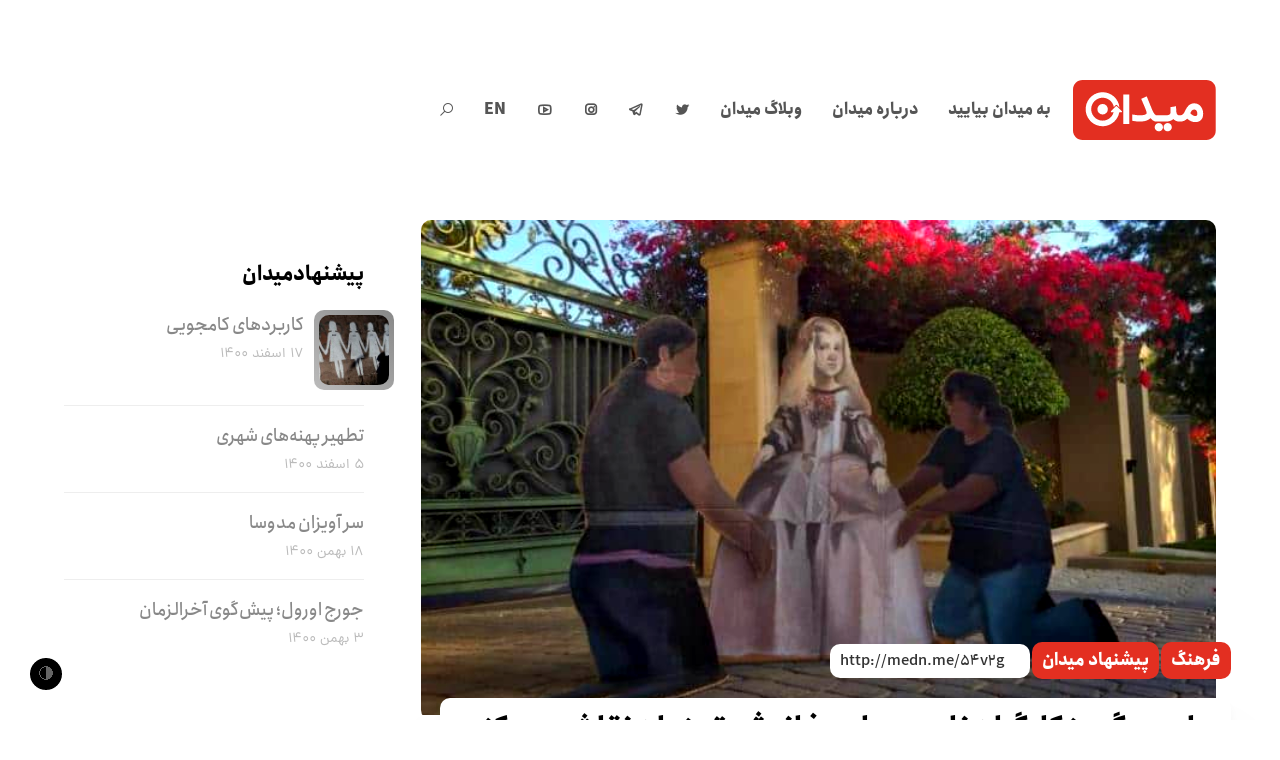

--- FILE ---
content_type: application/x-javascript
request_url: https://meidaan.com/wp-content/cache/wpo-minify/1730811333/assets/wpo-minify-footer-slidedeck-public1606905299.min.js
body_size: 39086
content:

/*!
 * Public SlideDeck JavaScript
 *
 * All public JavaScript necessary for globally applicable SlideDeck features
 *
 * @package SlideDeck
 *
 * @author Hummingbird Web Solutions Pvt. Ltd.
 * @package SlideDeck
 * @since 2.0.0
 */
/*!
Copyright 2012 HBWSL  (email : support@hbwsl.com)

This file is part of SlideDeck.

SlideDeck is free software: you can redistribute it and/or modify
it under the terms of the GNU General Public License as published by
the Free Software Foundation, either version 3 of the License, or
(at your option) any later version.

SlideDeck is distributed in the hope that it will be useful,
but WITHOUT ANY WARRANTY; without even the implied warranty of
MERCHANTABILITY or FITNESS FOR A PARTICULAR PURPOSE.  See the
GNU General Public License for more details.

You should have received a copy of the GNU General Public License
along with SlideDeck.  If not, see <http://www.gnu.org/licenses/>.
*/
function __isVerticalDeck(e){return jQuery(e).find(".slidesVertical").length>0?!0:!1}function __slidedeck2_isiOS(){var e=!1;return(navigator.userAgent.match(/like Mac OS X/i)||navigator.userAgent.match(/iPad/i))&&(e=!0),e}function __slidedeck2_isMobile(){var e=!1;return(navigator.userAgent.match(/like Mac OS X/i)||navigator.userAgent.match(/android/i)||navigator.userAgent.match(/like Mac OS X/i)||navigator.userAgent.match(/iPad/i))&&(e=!0),e}function onYouTubePlayerAPIReady(){__slideDeckVideosYTAPIReady=!0}function briBriFlex(e,i){var s=jQuery(e);s.append('<span class="test-character" style="position:absolute;display:block;top:0;left:-999em;">M</span>');var a=s.find(".test-character"),t=s.outerHeight(),l=a.outerHeight(),d=0,r=parseInt(s.css("font-size"),10),o=parseInt(s.css("line-height"),10);for(t>l*i&&s.css("line-height","auto");t>l*i;)r--,o--,s.css("font-size",r+"px"),d++,l=a.outerHeight(),t=s.outerHeight();d&&s.css("line-height",o+"px"),a.remove()}var slidedeck_ie=function(){for(var e,i=3,s=document.createElement("div"),a=s.getElementsByTagName("i");s.innerHTML="<!--[if gt IE "+ ++i+"]><i></i><![endif]-->",a[0];);return i>4?i:e}(),SlideDeckFadingNav=function(e){this.elems={},this.initialize(e)},SlideDeckPrefix="sd2-",SlideDeckVideoAPIs,__slideDeckVideos={},__slideDeckVideosYTAPIReady=!1,__slideDeckVideosDMAPIReady=!1,SlideDeckLazyLoad=function(e){this.elems={},this.initialize(e)};window.dmAsyncInit=function(){__slideDeckVideosDMAPIReady=!0};var SlideDeckOverlay=function(e){this.classes={container:"slidedeck-overlays",frame:"slidedeck-frame",toggle:"slidedeck-overlays-showhide",wrapper:"slidedeck-overlays-wrapper",overlay:"slidedeck-overlay",flipper:"slidedeck-overlay-flipper"},this.elems={},this.speed=200,this.easing="ease-in-out",this.initialize(e)},SlideDeckOverlays={actions:{},inits:{}};!function(e){e.extend(e.fn,{isMobile:function(){return!1}}),window.SlideDeckVideoAPIs=function(i){function s(e,i){var s="sd2-video-playing",a=__slideDeckVideos[h[0].id];if("undefined"==typeof a)return!1;var t=a["v"+e];switch(i){case"youtube":if("undefined"!=typeof t&&"function"==typeof t.getDuration){var l=t.getDuration(),d=t.getCurrentTime();t.getCurrentTime()>0&&l!=d&&(t.playVideo(),c.addClass(s))}break;case"vimeo":"undefined"!=typeof t&&"function"==typeof t.api&&t.api("getCurrentTime",function(e,i){var a=e;a>0&&(t.api("play"),c.addClass(s))});break;case"dailymotion":"undefined"!=typeof t&&t.currentTime>0&&t.currentTime<t.duration-1&&(t.play(),c.addClass(s))}}function a(i,s,a){var t=e("#"+a),l=__slideDeckVideos[t[0].id];if("undefined"==typeof l)return!1;var d=l["v"+(i-1)];if("undefined"!=typeof d){switch(s){case"youtube":"function"==typeof d.playVideo&&d.playVideo();break;case"vimeo":"function"==typeof d.api&&d.api("play");break;case"dailymotion":"function"==typeof d.play&&d.play()}c.addClass("sd2-video-playing")}}var t=!0,l=!0,d=!0;navigator.userAgent.match(/like Mac OS X/i)&&(t=!1),(navigator.userAgent.match(/android/i)||navigator.userAgent.match(/like Mac OS X/i))&&(l=!1),navigator.userAgent.match(/iPad/i)&&(l=!0);for(var r=0,o=0,i=e(i),c=i.closest(".slidedeck-frame"),n=i.slidedeck(),h=i,v=h.find(".cover .play"),f=0;f<v.length;f++){var k=e(v[f]);if(k.css({marginTop:-1*Math.round(k.outerHeight()/2),marginLeft:-1*Math.round(k.outerWidth()/2)}),8>=slidedeck_ie){var p=k.parents(".cover");if("none"!=p.css("background-image")){var u=p.css("background-image").match(/url\([\"\'](.*)[\"\']\)/)[1];p.css({background:"none"}),p.append('<div class="ie-background-image"></div>');var m=p.find(".ie-background-image");m[0].style.filter="progid:DXImageTransform.Microsoft.AlphaImageLoader(src='"+u+"', sizingMethod='scale')"}}}h.find(".cover .play").click(function(i){i.preventDefault();var s=e(this).parent(),t=h[0].id,l="";l=s.siblings(".video-container").data("video-id")?s.siblings(".video-container").data("video-id"):s.siblings(".video-container").attr("id").split("__")[1];var d=h.slidedeck(),r=!1;if(jQuery(h).parent(".slidedeck-frame").hasClass("lens-prime")||jQuery(h).parent(".slidedeck-frame").hasClass("lens-parfocal")){var o=h.find("li");r=!0}else var o=d.slides;if(__isVerticalDeck(h)&&(o=d.vertical().slides),jQuery(c).hasClass("lens-fashion")||r){l=s.siblings(".video-container").attr("id");var v=o.index(jQuery("#"+l).closest("li"))}else var v=o.index(jQuery('[id*="video__'+l+'"]').closest("dd"));var f=o.eq(v).find(".video-container")[0].className.split(" ")[0];s.fadeOut(),n.pauseAutoPlay=!0,a(v+1,f,t)}),h.find(".cover .play-video-alternative").click(function(i){i.preventDefault(),e(this).closest(".cover").find(".play").trigger("click")});var y=n.options,g=n.options.before,b=n.options.complete,C=n,D=!1;return __isVerticalDeck(n.deck)&&(D=!0,C=n.vertical(),y=n.vertical().options,g=y.before,b=y.complete),y.before=function(e){if("function"==typeof g&&g(e),"undefined"!=typeof e.deck)var i=e.deck[0];else var i=e.slides.closest(".slidedeck")[0];jQuery.data(i,"video-slidedeck").slideDeckPauseAllVideos(e)},y.complete=function(e){"function"==typeof b&&b(e);var i=C.current;D&&(i+=1);var a=C.slides.eq(i-1).find(".video-container");if(a.length){var t=a[0].className.split(" ")[0];l&&s(i-1,t)}},this.videoEnded=function(i,s,a){var l=e("#"+a),r=__slideDeckVideos[a]["v"+i];switch(s){case"youtube":break;case"vimeo":r.api("unload");break;case"dailymotion":}if(d){var o=l.slidedeck();__isVerticalDeck(l)&&(o=o.vertical()),o.next(function(){var i=o.current,s=e("#"+a).find(".slide:eq("+(i-1)+")");__isVerticalDeck(l)&&(i+=1,s=e("#"+a).find(".slidesVertical .slide:eq("+(i-1)+")"));l.find(".slide .video-container:eq("+(i-1)+")")[0].className.split(" ")[0];t&&(s.find("a.play-video-button").parents(".slide").addClass("sd2-hide-slide-content"),s.find("a.play-video-button").click())})}},this.slideDeckPauseAllVideos=function(e){if(e.deck)var i=e.deck.attr("id");else var i=e.slides.closest(".slidedeck").attr("id");var s=__slideDeckVideos[i];for(var a in s){var t=s[a];switch(c.removeClass("sd2-video-playing"),t.playerType){case"youtube":"function"==typeof t.getPlayerState&&1==t.getPlayerState()&&t.pauseVideo();break;case"vimeo":t.api("pause");break;case"dailymotion":t.paused||t.pause()}}},this.loadYouTubeVideo=function(e,i){var s=this;e=jQuery(e);var a=e.attr("id");if(jQuery(c).hasClass("lens-fashion")||jQuery(c).hasClass("lens-prime")||jQuery(c).hasClass("lens-parfocal"))var t=e.find("li.slide:eq("+i+") .video-container.youtube");else var t=e.find(".slide:eq("+i+") .video-container.youtube");__isVerticalDeck(e)&&(t=e.find("dl.slidesVertical dd:eq("+i+") .video-container.youtube"));var l=jQuery(t).attr("id"),d="";if("undefined"==typeof l)return!1;if(d=jQuery(t).data("video-id")?jQuery(t).data("video-id"):l.split("__")[1],__slideDeckVideosYTAPIReady===!1)return 30>r&&(setTimeout(function(){s.loadYouTubeVideo(e,i)},750),r++),!1;var o=new YT.Player(l,{height:"100%",width:"100%",videoId:d,playerVars:{wmode:"opaque",showinfo:0,autohide:1,rel:0,disablekb:1,cc_load_policy:0,iv_load_policy:3,modestbranding:1,fs:1}});if(jQuery("#"+l).attr("webkitallowfullscreen",!0),jQuery("#"+l).attr("mozallowfullscreen",!0),jQuery(c).hasClass("lens-fashion")||jQuery(c).hasClass("lens-prime")||jQuery(c).hasClass("lens-parfocal"))var n=e.find("li").index(jQuery("#"+l).parents("li"))-(__isVerticalDeck(e)?1:0);else var n=e.find("dd").index(jQuery("#"+l).parents("dd"))-(__isVerticalDeck(e)?1:0);o.playerType="youtube",addEvent("onStateChange",o,function(i){switch(i.data){case 0:jQuery.data(e[0],"video-slidedeck").videoEnded(n,"youtube",a);break;case 1:jQuery(e[0]).parents(".slidedeck-frame").addClass("sd2-video-playing"),jQuery(e[0]).slidedeck().pauseAutoPlay=!0}o.youTubePlayerState=i.data}),"object"!=typeof __slideDeckVideos[e.attr("id")]&&(__slideDeckVideos[e.attr("id")]={}),__slideDeckVideos[e.attr("id")]["v"+n]=o},this.loadVimeoVideo=function(e,i){e=jQuery(e);e.attr("id");if(jQuery(c).hasClass("lens-fashion")||jQuery(c).hasClass("lens-prime")||jQuery(c).hasClass("lens-parfocal"))var s=e.find("li:eq("+i+") .video-container.vimeo");else var s=e.find(".slide:eq("+i+") .video-container.vimeo");var a=e.slidedeck().slides;__isVerticalDeck(e)&&(s=e.find("dl.slidesVertical dd:eq("+i+") .video-container.vimeo"),a=e.slidedeck().vertical().slides);var t=jQuery(s).attr("id"),l="";if("undefined"==typeof t)return!1;if(l=jQuery(s).data("video-id")?jQuery(s).data("video-id"):t.split("__")[1],jQuery(s).append('<iframe id="vimeoiFrame-'+t+'" src="https://player.vimeo.com/video/'+l+"?api=1&byline=0&title=0&portrait=0&player_id=vimeoiFrame-"+t+'" width="100%" height="100%" frameborder="0"></iframe>'),jQuery(c).hasClass("lens-fashion")||jQuery(c).hasClass("lens-prime")||jQuery(c).hasClass("lens-parfocal"))var d=e.find("li").index(jQuery("#"+t).parents("li"))-(__isVerticalDeck(e)?1:0);else var d=e.find("dd").index(jQuery("#"+t).parents("dd"))-(__isVerticalDeck(e)?1:0);var r=document.getElementById("vimeoiFrame-"+t),o=$f(r).addEvent("ready",function(i){var s=$f(i);s.addEvent("finish",function(i){jQuery.data(e[0],"video-slidedeck").videoEnded(d,"vimeo",e.attr("id"))}),s.addEvent("play",function(i){jQuery(e[0]).parents(".slidedeck-frame").addClass("sd2-video-playing"),jQuery(e[0]).slidedeck().pauseAutoPlay=!0})});o.playerType="vimeo","object"!=typeof __slideDeckVideos[e.attr("id")]&&(__slideDeckVideos[e.attr("id")]={}),__slideDeckVideos[e.attr("id")]["v"+d]=o},this.loadDailyMotionVideo=function(e,i){var s=this;e=jQuery(e);var a=e.attr("id");if(jQuery(c).hasClass("lens-fashion")||jQuery(c).hasClass("lens-prime")||jQuery(c).hasClass("lens-parfocal"))var t=e.find("li:eq("+i+") .video-container.dailymotion");else var t=e.find(".slide:eq("+i+") .video-container.dailymotion");var l=e.slidedeck().slides;__isVerticalDeck(e)&&(t=e.find("dl.slidesVertical dd:eq("+i+") .video-container.dailymotion"),l=e.slidedeck().vertical().slides),t.append('<div class="video-player-dm"></div>');var d=t.attr("id"),r="";if("undefined"==typeof d)return!1;if(r=jQuery(t).data("video-id")?jQuery(t).data("video-id"):d.split("__")[1],__slideDeckVideosDMAPIReady===!1)return 30>o&&(setTimeout(function(){s.loadDailyMotionVideo(e,i)},750),o++),!1;if(jQuery(c).hasClass("lens-fashion")||jQuery(c).hasClass("lens-prime")||jQuery(c).hasClass("lens-parfocal"))var n=e.find("li").index(jQuery("#"+d).parents("li"))-(__isVerticalDeck(e)?1:0);else var n=e.find("dd").index(jQuery("#"+d).parents("dd"))-(__isVerticalDeck(e)?1:0);var h=DM.player(t[0],{video:r,width:"100%",height:"100%",params:{}});h.playerType="dailymotion",addEvent("ended",h,function(i){jQuery.data(e[0],"video-slidedeck").videoEnded(n,h.playerType,a)}),addEvent("playing",h,function(i){jQuery(e[0]).parents(".slidedeck-frame").addClass("sd2-video-playing"),jQuery(e[0]).slidedeck().pauseAutoPlay=!0}),"object"!=typeof __slideDeckVideos[e.attr("id")]&&(__slideDeckVideos[e.attr("id")]={}),__slideDeckVideos[e.attr("id")]["v"+n]=h},!0},SlideDeckFadingNav.prototype.nav=function(e){switch(this.slidedeck.pauseAutoPlay=!0,e){case"next-horizontal":this.slidedeck.next();break;case"prev-horizontal":this.slidedeck.prev();break;case"next-vertical":this.slidedeck.options.cycle&&this.slidedeck.vertical().current==this.slidedeck.vertical().slides.length-1?this.slidedeck.vertical().goTo(0):this.slidedeck.vertical().next();break;case"prev-vertical":this.slidedeck.options.cycle&&0==this.slidedeck.vertical().current?this.slidedeck.vertical().goTo(this.slidedeck.vertical().slides.length):this.slidedeck.vertical().prev()}},SlideDeckFadingNav.prototype.checkVertical=function(e){if("undefined"==typeof e)var e=this.slidedeck,i=this.elems.frame,s=this.elems.previousVertical,a=this.elems.nextVertical;else var i=e.deck.closest(".slidedeck-frame"),s=i.find(".deck-navigation.vertical.prev"),a=i.find(".deck-navigation.vertical.next");return i.addClass("no-vertical-slide"),e.verticalSlides&&e.verticalSlides[e.current-1]&&e.verticalSlides[e.current-1].navChildren&&i.removeClass("no-vertical-slide"),i.hasClass("no-vertical-slide")?!1:(s.show(),a.show(),e.options.cycle?!1:void("undefined"!=typeof e.vertical()&&(e.vertical().current!=e.vertical().slides.length-1||i.hasClass(SlideDeckPrefix+"show-back-cover")?0==e.vertical().current&&s.hide():a.hide())))},SlideDeckFadingNav.prototype.checkHorizontal=function(e){if("undefined"==typeof e)var e=this.slidedeck,i=this.elems.frame,s=this.elems.previousHorizontal,a=this.elems.nextHorizontal;else var i=e.deck.closest(".slidedeck-frame"),s=i.find(".deck-navigation.horizontal.prev"),a=i.find(".deck-navigation.horizontal.next");return i.hasClass("no-vertical-slide")?(s.show(),a.show(),e.options.cycle?!1:void(e.current!=e.slides.length||i.hasClass(SlideDeckPrefix+"show-back-cover")?1==e.current&&s.hide():a.hide())):!1},SlideDeckFadingNav.prototype.initialize=function(i){var s=this;if(this.elems.slidedeck=e(i),this.elems.frame=this.elems.slidedeck.closest(".slidedeck-frame"),this.elems.navs=this.elems.frame.find(".deck-navigation"),this.elems.navs.length<1)return!1;this.elems.previousHorizontal=this.elems.navs.filter(".horizontal.prev"),this.elems.nextHorizontal=this.elems.navs.filter(".horizontal.next"),this.elems.previousVertical=this.elems.navs.filter(".vertical.prev"),this.elems.nextVertical=this.elems.navs.filter(".vertical.next"),this.slidedeck=this.elems.slidedeck.slidedeck(),this.elems.frame.delegate(".deck-navigation","click",function(e){e.preventDefault(),s.nav(this.href.split("#")[1])});var a=this.slidedeck.options.before;this.slidedeck.setOption("before",function(e){"function"==typeof a&&a(e),s.checkHorizontal(),s.checkVertical()}),this.slidedeck.verticalSlides&&this.slidedeck.slides.each(function(e){if(s.slidedeck.verticalSlides[e]&&"undefined"!=typeof s.slidedeck.verticalSlides[e].slides){var i=s.slidedeck.vertical().options.complete;s.slidedeck.vertical().options.complete=function(e){"function"==typeof i&&i(e),s.checkVertical()}}}),this.elems.frame.hasClass("display-nav-hover")&&this.elems.frame.mouseenter(function(e){s.elems.frame.addClass("hover")}).mouseleave(function(e){s.elems.frame.removeClass("hover")}),1==this.slidedeck.slides.length&&this.elems.frame.find(".deck-navigation.horizontal").hide(),this.checkVertical(),this.checkHorizontal()},SlideDeckOverlay.prototype.close=function(){this.elems.container.removeClass("open"),this.elems.container.width(0)},SlideDeckOverlay.prototype.initialize=function(i){var s=this;return this.elems.slidedeck=e(i),this.elems.frame=this.elems.slidedeck.closest(".slidedeck-frame"),this.elems.frame.length<1?!1:this.elems.frame.find("."+this.classes.container).length<1?!1:(__slidedeck2_isMobile()&&this.elems.frame.hasClass("show-overlay-hover")&&(this.elems.frame.removeClass("show-overlay-hover"),this.elems.frame.addClass("show-overlay-always")),__slidedeck2_isiOS()&&this.elems.frame.addClass("sd2-is-ios"),this.elems.container=this.elems.frame.find("."+this.classes.container),this.elems.toggle=this.elems.container.find("."+this.classes.toggle),this.elems.wrapper=this.elems.container.find("."+this.classes.wrapper),this.elems.overlays=this.elems.wrapper.find("."+this.classes.overlay),this.elems.container.offset().left<this.elems.frame.outerWidth()/2&&this.elems.container.addClass("left"),this.overlayWidth=2,this.elems.overlays.each(function(e){s.overlayWidth+=s.elems.overlays.eq(e).outerWidth()}),this.elems.frame.hasClass("show-overlay-never")?!1:(this.elems.frame.hasClass("show-overlay-hover")&&this.elems.frame.bind("mouseenter",function(e){s.elems.frame.addClass("hover")}).bind("mouseleave",function(e){s.elems.frame.removeClass("hover")}),this.elems.container.delegate("."+this.classes.toggle,"click",function(e){e.preventDefault(),s.toggle()}),this.elems.container.delegate("."+this.classes.overlay,"click",function(i){var s=e.data(this,"$this");s||(s=e(this),e.data(this,"$this",s));var a=s.attr("data-type");"function"==typeof SlideDeckOverlays.actions[a]&&SlideDeckOverlays.actions[a](this,i)}),this.elems.overlays.each(function(i){var s=e.data(this,"$this");s||(s=e(this),e.data(this,"$this",s));var a=s.attr("data-type");"function"==typeof SlideDeckOverlays.inits[a]&&SlideDeckOverlays.inits[a](this)}),void(this.elems.frame.hasClass(SlideDeckPrefix+"overlays-open")&&this.open())))},SlideDeckOverlay.prototype.open=function(){var i=this;this.elems.container.addClass("open"),1==this.elems.container.find(".slidedeck-overlays-wrapper").find(".overlay_pinterest").val()&&(e(".slidedeck-overlays-wrapper a:last-child").html("Pin It"),e(".slidedeck-overlays-wrapper a:last-child").addClass("slidedeck-overlay slidedeck-overlay-type-pinit")),i.overlayWidth=0,this.elems.container.find(".slidedeck-overlays-wrapper a.slidedeck-overlay").each(function(s){i.overlayWidth+=e(this).outerWidth()}),this.elems.container.width(i.overlayWidth)},SlideDeckOverlay.prototype.toggle=function(){this.elems.container.hasClass("open")?this.close():this.open()},SlideDeckOverlays.actions.facebook=function(i,s){s.preventDefault();var a=e.data(i,"$this");a||(a=e(i),e.data(i,"$this",a));var t=e(parent),l={top:parent.screenY||parent.screenTop,left:parent.screenX||parent.screenLeft,width:t.outerWidth(),height:t.outerHeight()},d={width:parseInt(a.attr("data-popup-width"),10),height:parseInt(a.attr("data-popup-height"),10)};d.top=l.height/2-d.height/2+l.top,d.left=l.width/2-d.width/2+l.left,window.open(i.href,"_slidedeck_overlay","width="+d.width+",height="+d.height+",channelmode=no,directories=no,fullscreen=no,location=yes,resizable=yes,menubar=no,scrollbars=yes,status=no,titlebar=yes,left="+d.left+",top="+d.top)},SlideDeckOverlays.inits.facebook=function(e){var i=parent.document.location.href.replace(parent.document.location.hash,"");e.href=e.href.replace(/u\=(\#|\%23)/,"u="+escape(i+"#"))},SlideDeckOverlays.inits.twitter=function(e){var i=parent.document.location.href.replace(parent.document.location.hash,"");e.href=e.href.replace(/url\=(\#|\%23)/,"url="+escape(i+"#"))},SlideDeckLazyLoad.prototype.lazyLoadImages=function(i){var s=this,a=e(this.slidedeck.slides[i]);if(__isVerticalDeck(this.slidedeck.deck)&&(i=i--,a=e(this.slidedeck.vertical().slides[i])),0!=a.find("[data-sd2-slide-image]").length){var t=a.find("[data-sd2-slide-image]"),l=t.data("sd2-slide-image");t.addClass("sd2-image-lazy-loading");var d=new Image;e(d).load(function(e){"IMG"==t.prop("tagName")?t.attr("src",l):t.css("background-image","url("+l+")"),s.slidedeck.deck.trigger("slidedeck:image-lazy-loaded",[i,l,s.slidedeck]),t.removeClass("sd2-image-lazy-loading")}).attr("src",l),t.removeAttr("data-sd2-slide-image")}},SlideDeckLazyLoad.prototype.lazyLoadVideos=function(e){currentSlideElement=this.slidedeck.slides.eq(e),__isVerticalDeck(this.slidedeck.deck)&&(currentSlideElement=this.slidedeck.vertical().slides.eq(e)),currentSlideElement.hasClass("slide-type-video")&&(currentSlideElement.data("sd2-lazy-loaded")||(this.slidedeck.deck.data("video-slidedeck").loadYouTubeVideo(this.slidedeck.deck,e),this.slidedeck.deck.data("video-slidedeck").loadVimeoVideo(this.slidedeck.deck,e),this.slidedeck.deck.data("video-slidedeck").loadDailyMotionVideo(this.slidedeck.deck,e)),currentSlideElement.data("sd2-lazy-loaded",!0))},SlideDeckLazyLoad.prototype.lazyLoadNext=function(e,i){var s=this,a=s.slidedeck.slides.length;__isVerticalDeck(s.slidedeck.deck)&&(a=s.slidedeck.vertical().slides.length);for(var t=0;i>=t;t++){var l=e+t+1;l>=a&&(l=t+1),s.lazyLoadImages(l)}for(var t=0;i>t;t++){var l=e+t+1;l>=a&&(l=t+1),s.lazyLoadVideos(l)}clearTimeout(s.lazyLoadPrevTimer),s.lazyLoadPrevTimer=setTimeout(function(){s.lazyLoadPrev(e,i)},Math.round(s.deckAnimationSpeed/2))},SlideDeckLazyLoad.prototype.lazyLoadPrev=function(e,i){var s=this,a=s.slidedeck.slides.length;__isVerticalDeck(s.slidedeck.deck)&&(a=s.slidedeck.vertical().slides.length);for(var t=0;i>t;t++){var l=e-t-1;0>l&&(l=a-t-1),s.lazyLoadImages(l),s.lazyLoadVideos(l)}},SlideDeckLazyLoad.prototype.lazyLoad=function(){var e=this,i=e.slidedeck.current-1;__isVerticalDeck(e.slidedeck.deck)&&(i=e.slidedeck.vertical().current);var s=e.slidedeck.options.lazyLoadPadding;e.lazyLoadImages(i),e.lazyLoadVideos(i),clearTimeout(e.lazyLoadNextTimer),e.lazyLoadNextTimer=setTimeout(function(){e.lazyLoadNext(i,s)},e.deckAnimationSpeed)},SlideDeckLazyLoad.prototype.initialize=function(i){var s=this;this.elems.slidedeck=e(i),this.elems.frame=this.elems.slidedeck.closest(".slidedeck-frame"),this.slidedeck=this.elems.slidedeck.slidedeck(),this.deckAnimationSpeed=this.slidedeck.options.speed;var a=this.elems.frame.data("sd2-lazy-load-padding");"undefined"==typeof a&&(a=1),this.slidedeck.options.lazyLoadPadding=a;var t=this.slidedeck.options.before;this.slidedeck.setOption("before",function(e){"function"==typeof t&&t(e),s.lazyLoad(e.current)}),this.slidedeck.verticalSlides&&this.slidedeck.slides.each(function(e){if(s.slidedeck.verticalSlides[e]&&"undefined"!=typeof s.slidedeck.verticalSlides[e].slides){var i=s.slidedeck.vertical().options.before;s.slidedeck.vertical().options.before=function(e){"function"==typeof i&&i(e),s.lazyLoad(e.current+1)}}}),this.slidedeck.loaded(function(e){s.lazyLoad(e.current)})},e(document).ready(function(){e(".slidedeck").each(function(){var i=e(this);e.data(this,"SlideDeckFadingNav")||e.data(this,"SlideDeckFadingNav",new SlideDeckFadingNav(this)),e.data(this,"SlideDeckOverlay")||e.data(this,"SlideDeckOverlay",new SlideDeckOverlay(this)),i.has(".slide-type-video").each(function(){"undefined"==typeof e.data(this,"video-slidedeck")&&e.data(this,"video-slidedeck",new SlideDeckVideoAPIs(this))}),e.data(this,"SlideDeckLazyLoad")||e.data(this,"SlideDeckLazyLoad",new SlideDeckLazyLoad(this)),slidedeck_ie&&8>=slidedeck_ie&&i.find(".sd2-slide-background").each(function(){var i=e(this),s=i.closest(".slide");if("none"!=i.css("background-image")){var a=i.css("background-image").match(/url\([\"\'](.*)[\"\']\)/)[1];this.style.background="none";var t="scale";s.hasClass("sd2-image-scaling-none")&&(t="image"),this.style.filter="progid:DXImageTransform.Microsoft.AlphaImageLoader(src='"+a+"', sizingMethod='"+t+"')"}})})})}(jQuery);var SlideDeckCoverPostProcessFront={},SlideDeckCoverPostProcessBack={},SlideDeckCover=function(e){this.elems={},this.slidedeckOptions={},this.hasFront=!1,this.hasBack=!1,this.classes={backCover:"slidedeck-cover-back",cover:"slidedeck-cover",frame:"slidedeck-frame",frontCover:"slidedeck-cover-front",mask:"slidedeck-cover-mask",nav:"deck-navigation",open:"slidedeck-cover-open",overlay:"slidedeck-overlays",restart:"slidedeck-cover-restart",wrapper:"slidedeck-cover-wrapper"},this.easing={smooth:{front:"easeInCubic",back:"easeOutCubic"},back:{front:"easeSlideDeckCoverEaseIn",back:"easeSlideDeckCoverEaseOut"}},this.speed=750,this.slidedeck=null,this.backCoverVisible=!1,this.coverStyle="",this.initialize(e)};!function(e){jQuery.extend(jQuery.easing,{easeSlideDeckCoverEaseIn:function(e,i,s,a,t,l){return void 0==l&&(l=.9),a*(i/=t)*i*((l+1)*i-l)+s},easeSlideDeckCoverEaseOut:function(e,i,s,a,t,l){return void 0==l&&(l=.9),a*((i=i/t-1)*i*((l+1)*i+l)+1)+s}}),SlideDeckCover.prototype.close=function(){this.backCoverVisible=!0,this.slidedeck.setOption("keys",!1),this.slidedeck.setOption("scroll",!1),this.slidedeck.pauseAutoPlay=!0,this.elems.frame.addClass("force-nav-hidden"),this.elems.overlay.fadeOut(this.speed),this.elems.backCover.css({zIndex:1e3,display:"block"});var e=this.elems.backWrapper.outerWidth();this.elems.backWrapper.css({right:0-e}).animate({right:0},this.speed,this.easing[this.easingStyle()].back),this.elems.backMask.animate({opacity:.8},this.speed)},SlideDeckCover.prototype.easingStyle=function(){var e="back",i=this.elems.frame[0].className.match(/slidedeck-cover-easing-([a-z0-9A-Z\-]+)/);return i.length>1&&(e=i[1]),e},SlideDeckCover.prototype.open=function(){var e=this;this.slidedeck.pauseAutoPlay=!1,this.slidedeck.options.keys=this.slidedeckOptions.keys,this.slidedeck.options.scroll=this.slidedeckOptions.scroll,this.elems.frame.removeClass("force-nav-hidden"),this.elems.frame.hasClass("show-overlay-never")||(this.elems.frame.hasClass("show-overlay-hover")?this.elems.overlay.removeAttr("style"):this.elems.overlay.animate({opacity:1},this.speed));var i=this.elems.frontWrapper.outerWidth();this.elems.frontWrapper.animate({left:0-i},this.speed,this.easing[this.easingStyle()].front),this.elems.frontMask.fadeOut(this.speed,function(){e.elems.frontCover.hide()})},SlideDeckCover.prototype.revert=function(){var e=this;this.backCoverVisible=!0,__isVerticalDeck(this.slidedeck)?this.slidedeck.goToVertical(1):this.slidedeck.goTo(1),this.slidedeck.setOption("keys",this.slidedeckOptions.keys),this.slidedeck.setOption("scroll",this.slidedeckOptions.scroll),this.slidedeck.pauseAutoPlay=!1,this.elems.frame.removeClass("force-nav-hidden"),this.elems.overlay.fadeIn(this.speed);var i=this.elems.backWrapper.outerWidth();this.elems.backWrapper.animate({right:0-i},this.speed,this.easing[this.easingStyle()].back),this.elems.backMask.animate({opacity:0},this.speed,function(){e.elems.backCover.css("z-index",1),e.backCoverVisible=!1})},SlideDeckCover.prototype.initialize=function(i){var s=this;if(s.elems.frame&&s.elems.frame.hasClass("sd2-small"))return!1;if(this.elems.slidedeck=e(i),this.elems.frame=this.elems.slidedeck.closest("."+this.classes.frame),this.elems.frame.length<1)return!1;this.elems.frontCover=this.elems.frame.find("."+this.classes.frontCover),this.elems.backCover=this.elems.frame.find("."+this.classes.backCover),this.elems.nav=this.elems.frame.find("."+this.classes.nav),this.elems.overlay=this.elems.frame.find("."+this.classes.overlay),this.slidedeck=this.elems.slidedeck.slidedeck(),this.slidedeckOptions=e.extend(this.slidedeckOptions,this.slidedeck.options);var a=this.elems.frame[0].className.match(/slidedeck-cover-style-([a-z0-9A-Z\-]+)/);if(a){a.length>1&&(this.coverStyle=a[1]);var t=this.elems.frame[0].className.match(/slidedeck-cover-easing-([a-z0-9A-Z\-]+)/);t||this.elems.frame.addClass("slidedeck-cover-easing-back"),this.elems.frontCover.length&&(this.hasFront=!0,this.initializeFront()),this.elems.backCover.length&&(this.hasBack=!0,this.initializeBack())}},SlideDeckCover.prototype.initializeBack=function(){var e=this;if(e.elems.frame&&e.elems.frame.hasClass("sd2-small"))return!1;this.elems.backWrapper=this.elems.backCover.find("."+this.classes.wrapper),this.elems.backMask=this.elems.backCover.find("."+this.classes.mask),this.elems.restart=this.elems.backCover.find("."+this.classes.restart);var s=this.slidedeck.options.before;this.slidedeck.setOption("before",function(i){"function"==typeof s&&s(i),(1==i.current&&i.former==i.slides.length||i.current==i.former&&i.current==i.slides.length&&0==i.options.cycle)&&i.slides.length>1&&0==e.backCoverVisible&&(i.current=i.slides.length,e.close())}),this.elems.restart.bind("click",function(i){i.preventDefault(),jQuery(".slidedeck-cover-back").hide(),e.revert()}),"function"==typeof i&&i(this.elems.restart),SlideDeckCoverPostProcessBack[this.coverStyle]&&SlideDeckCoverPostProcessBack[this.coverStyle](this.elems.restart,this.elems.frame.hasClass("slidedeck-cover-peek")),e.elems.backCover.hide()},SlideDeckCover.prototype.initializeFront=function(){var s=this;return s.elems.frame&&s.elems.frame.hasClass("sd2-small")?!1:(this.elems.frontWrapper=this.elems.frontCover.find("."+this.classes.wrapper),this.elems.frontMask=this.elems.frontCover.find("."+this.classes.mask),this.elems.open=this.elems.frontCover.find("."+this.classes.open),this.elems.frame.addClass("force-nav-hidden"),this.elems.overlay.css("opacity",0),this.slidedeck.pauseAutoPlay=!0,this.slidedeck.setOption("keys",!1),this.slidedeck.setOption("scroll",!1),this.elems.open.bind("click",function(e){e.preventDefault(),s.open()}),1==this.slidedeck.options.autoPlay&&setTimeout(function(){s.open()},this.slidedeck.options.autoPlayInterval),"function"==typeof i&&i(this.elems.open),SlideDeckCoverPostProcessFront[this.coverStyle]&&SlideDeckCoverPostProcessFront[this.coverStyle](this.elems.open,this.elems.frame.hasClass("slidedeck-cover-peek")),void e(window).load(function(){s.elems.frontMask.animate({opacity:.35},1e3)}))},SlideDeckCoverPostProcessFront.leather=function(e,i){var s=e.find(".slidedeck-cover-color"),a=s.css("background-color"),t=Raphael.getRGB(a),l=Raphael.rgb2hsl(t.r,t.g,t.b);l.l=Math.min(100,110*l.l)/100;var d=Raphael.hsl(l.h,l.s,l.l),r=Raphael(s[0],42,84),o=i?0:42,c=r.ellipse(o,42,41,42);c.attr({stroke:"none",fill:a}),s.css("background-color","").data("slidedeck-cover-shape",c),e.bind("mouseenter",function(e){c.attr("fill",d)}).bind("mouseleave",function(e){c.attr("fill",a)}),e.closest(".slidedeck-frame")[0].className=e.closest(".slidedeck-frame")[0].className.replace(/slidedeck-cover-easing-([a-z0-9A-Z\-]+)/,"slidedeck-cover-easing-back")},SlideDeckCoverPostProcessBack.leather=function(e,i){var s=e.find(".slidedeck-cover-color"),a=s.css("background-color"),t=Raphael.getRGB(a),l=Raphael.rgb2hsl(t.r,t.g,t.b);l.l=Math.min(100,110*l.l)/100;var d=Raphael.hsl(l.h,l.s,l.l),r=Raphael(s[0],42,84),o=i?42:0,c=r.ellipse(o,42,41,42);c.attr({stroke:"none",fill:a}),e.bind("mouseenter",function(e){c.attr("fill",d)}).bind("mouseleave",function(e){c.attr("fill",a)});var n=e.parents(".slidedeck-cover-wrapper").find(".slidedeck-cover-cta"),h=n.find(".slidedeck-cover-color");h.find(".cap2").remove(),h.find(".cap2-image").remove(),n.find(".cap1").remove(),n.find(".cap1-image").remove(),h.append('<div class="cap2"></div>'),h.append('<div class="cap2-image"></div>'),n.append('<div class="cap1"></div>'),n.append('<div class="cap1-image"></div>');var v=Raphael(n.find(".cap1")[0],32,57),f=Raphael(h.find(".cap2")[0],32,57),k=v.ellipse(31,29,26,26);k.attr({fill:a});var p=f.ellipse(0,29,26,26);p.attr({fill:a}),s.css("background-color","").data("slidedeck-cover-shape",[c,k,p]),n.bind("mouseenter",function(e){k.attr("fill",d),p.attr("fill",d)}).bind("mouseleave",function(e){k.attr("fill",a),p.attr("fill",a)}),e.closest(".slidedeck-frame")[0].className=e.closest(".slidedeck-frame")[0].className.replace(/slidedeck-cover-easing-([a-z0-9A-Z\-]+)/,"slidedeck-cover-easing-back")},SlideDeckCoverPostProcessFront.book=function(e,i){var s=e.find(".slidedeck-cover-color"),a=s.css("background-color"),t=Raphael.getRGB(a),l=Raphael.rgb2hsl(t.r,t.g,t.b);l.l=Math.min(100,110*l.l)/100;var d=Raphael.hsl(l.h,l.s,l.l),r=Raphael(s[0],90,72);if(i)var o=r.path("M84.246,0.901c-4.648-0.482-11.957-0.625-22.065-0.822L60.646,0.05  C58.979,0.017,57.227,0,55.445,0C33.884,0,5.432,2.263,0,2.712c0,0.037,0,0.111,0,0.201v67.831c0,0,29.504-2.716,49-2  c23.397,0.86,40.878,4.236,40.878-1.404c0-0.154,0-0.354,0-0.596c0.099,0.03,0.205,0.057,0.297,0.09c0-4.062,0-64.046,0-64.046  C90.176,2.31,89.408,1.434,84.246,0.901z");else var o=r.path("M92.65,2.782c0,0-37.278-3.218-61.673-2.739 C9.446,0.466,0.471,0.56,0.471,3.781c0,3.626,0,59.199,0,66.549c-0.053-0.429,0.106-0.775,0.436-1.061 c1.439,4.389,14.292,1.716,35.801,1.333c18.233-0.327,55.941,1.146,55.941,1.146v-0.941h0.001V2.782z");o.attr({stroke:"none",fill:a}),s.css("background-color","").data("slidedeck-cover-shape",o),e.bind("mouseenter",function(e){o.attr("fill",d)}).bind("mouseleave",function(e){o.attr("fill",a)}),e.closest(".slidedeck-frame")[0].className=e.closest(".slidedeck-frame")[0].className.replace(/slidedeck-cover-easing-([a-z0-9A-Z\-]+)/,"slidedeck-cover-easing-smooth")},SlideDeckCoverPostProcessBack.book=function(e,i){var s=e.find(".slidedeck-cover-color"),a=s.css("background-color"),t=Raphael.getRGB(a),l=Raphael.rgb2hsl(t.r,t.g,t.b);l.l=Math.min(100,110*l.l)/100;var d=Raphael.hsl(l.h,l.s,l.l),r=Raphael(s[0],90,72),o=r.path("M92.65,2.782c0,0-37.278-3.218-61.673-2.739 C9.446,0.466,0.471,0.56,0.471,3.781c0,3.626,0,59.199,0,66.549c-0.053-0.429,0.106-0.775,0.436-1.061 c1.439,4.389,14.292,1.716,35.801,1.333c18.233-0.327,55.941,1.146,55.941,1.146v-0.941h0.001V2.782z");o.attr({stroke:"none",fill:a}),s.css("background-color","").data("slidedeck-cover-shape",o),e.bind("mouseenter",function(e){o.attr("fill",d)}).bind("mouseleave",function(e){o.attr("fill",a)}),e.closest(".slidedeck-frame")[0].className=e.closest(".slidedeck-frame")[0].className.replace(/slidedeck-cover-easing-([a-z0-9A-Z\-]+)/,"slidedeck-cover-easing-smooth")},SlideDeckCoverPostProcessFront.glass=function(e,i){var s=e.find(".slidedeck-cover-color"),a=s.css("background-color"),t=Raphael.getRGB(a),l=Raphael.rgb2hsl(t.r,t.g,t.b);l.l=Math.min(100,110*l.l)/100;var d=(Raphael.hsl(l.h,l.s,l.l),Raphael.rgb2hsb(t.r,t.g,t.b));d.s=.2*d.s,d.b=1;var r=Raphael.rgb2hsb(t.r,t.g,t.b);r.s=.05*r.s,r.b=1;var o="90-hsb("+d.h+","+d.s+","+d.b+")-hsb("+r.h+","+r.s+","+r.b+")";e.parents(".slidedeck-cover-front").find(".frosted-glass").remove(),e.parents(".slidedeck-cover-front").find(".slidedeck-cover-copy").append('<div class="frosted-glass"></div>');var c=e.parents(".slidedeck-cover-wrapper").find(".frosted-glass"),n=c.width(),h=c.height(),v=Raphael(c[0],n,h),f=25,k=10,p="M0,0";p+="H"+n,p+="V"+h,p+="H0",p+="z",p+="M "+parseInt(n-2*f-k,10)+" "+parseInt(h/2,10)+" a "+f+" "+f+" 0 1 0 0 "+-1e-4,p+="m14,-6h13v-4l12,11,l-12,11,v-4h-13";var u=v.path(p);u.attr({stroke:"none",fill:"url("+slideDeck2URLPath+"/images/frosted-glass-noise.png)",opacity:1});var m=v.path(p);m.attr({stroke:"none",fill:o,opacity:.6}),c.data("slidedeck-frosted-cover-background",m);var p="M0,0";p+="H"+n,p+="V"+.1*h,p+="Q"+.3*n+","+.3*h+", 0 "+.85*h,p+="z";var y=v.path(p);y.attr({stroke:"none",fill:o,opacity:.2}),c.data("slidedeck-frosted-cover-shine",y)},SlideDeckCoverPostProcessBack.glass=function(e,i){var s=e.find(".slidedeck-cover-color"),a=s.css("background-color"),t=Raphael.getRGB(a),l=Raphael.rgb2hsl(t.r,t.g,t.b);l.l=Math.min(100,110*l.l)/100;var d=(Raphael.hsl(l.h,l.s,l.l),Raphael.rgb2hsb(t.r,t.g,t.b));d.s=.2*d.s,d.b=1;var r=Raphael.rgb2hsb(t.r,t.g,t.b);r.s=.05*r.s,r.b=1;var o="90-hsb("+d.h+","+d.s+","+d.b+")-hsb("+r.h+","+r.s+","+r.b+")";e.parents(".slidedeck-cover-back").find(".frosted-glass-back").remove(),e.parents(".slidedeck-cover-back").find(".slidedeck-cover-copy").append('<div class="frosted-glass-back"></div>');var c=e.parents(".slidedeck-cover-back").find(".frosted-glass-back"),n=c.width(),h=c.height(),v=Raphael(c[0],n,h),f=25,k=10,p="M0,0";p+="H"+n,p+="V"+h,p+="H0",p+="z",p+="M "+parseInt(f-k,10)+" "+parseInt(h/2,10)+" a "+f+" "+f+" 0 1 0 0 "+-1e-4;var u=v.path(p);u.attr({stroke:"none",fill:"url("+slideDeck2URLPath+"/images/frosted-glass-noise.png)",opacity:1});var m=v.path(p);m.attr({stroke:"none",fill:o,opacity:.6}),c.data("slidedeck-frosted-cover-back-background",m);var p="M0,0";p+="H"+n,p+="V"+.1*h,p+="Q"+.3*n+","+.3*h+", 0 "+.85*h,p+="z",p+="M "+parseInt(f-k,10)+" "+parseInt(h/2,10)+" a "+f+" "+f+" 0 1 0 0 "+-1e-4;var y=v.path(p);y.attr({stroke:"none",fill:o,opacity:.2}),c.data("slidedeck-frosted-cover-back-shine",y)};var i=function(i){var s=i.find(".slidedeck-cover-color"),a=s.css("background-color"),t=Raphael.getRGB(a),l=Raphael.rgb2hsl(t.r,t.g,t.b);l.l=Math.min(100,110*l.l)/100;var d=Raphael.hsl(l.h,l.s,l.l);i.parent().delegate(".slidedeck-cover-cta","mouseenter mouseleave",function(i){"mouseenter"==i.type?e(this).find(".slidedeck-cover-color").css({backgroundColor:d}):e(this).find(".slidedeck-cover-color").css({backgroundColor:a})})};e(document).ready(function(){;e(".slidedeck").each(function(){e.data(this,"SlideDeckCover")||e.data(this,"SlideDeckCover",new SlideDeckCover(this))})})}(jQuery);
/*!
// ┌────────────────────────────────────────────────────────────────────┐ \\
// │ Raphaël 2.1.0 - JavaScript Vector Library                          │ \\
// ├────────────────────────────────────────────────────────────────────┤ \\
// │ Copyright © 2008-2012 Dmitry Baranovskiy (http://raphaeljs.com)    │ \\
// │ Copyright © 2008-2012 Sencha Labs (http://sencha.com)              │ \\
// ├────────────────────────────────────────────────────────────────────┤ \\
// │ Licensed under the MIT (http://raphaeljs.com/license.html) license.│ \\
// └────────────────────────────────────────────────────────────────────┘ \\
*/
(function(v){var u="0.3.4",t="hasOwnProperty",s=/[\.\/]/,r="*",q=function(){},p=function(d,c){return d-c},o,n,m={n:{}},l=function(D,C){var B=m,A=n,z=Array.prototype.slice.call(arguments,2),y=l.listeners(D),x=0,w=!1,k,j=[],i={},h=[],g=o,G=[];o=D,n=0;for(var F=0,E=y.length;F<E;F++){"zIndex" in y[F]&&(j.push(y[F].zIndex),y[F].zIndex<0&&(i[y[F].zIndex]=y[F]))}j.sort(p);while(j[x]<0){k=i[j[x++]],h.push(k.apply(C,z));if(n){n=A;return h}}for(F=0;F<E;F++){k=y[F];if("zIndex" in k){if(k.zIndex==j[x]){h.push(k.apply(C,z));if(n){break}do{x++,k=i[j[x]],k&&h.push(k.apply(C,z));if(n){break}}while(k)}else{i[k.zIndex]=k}}else{h.push(k.apply(C,z));if(n){break}}}n=A,o=g;return h.length?h:null};l.listeners=function(F){var E=F.split(s),D=m,C,B,A,z,y,x,w,j,e=[D],d=[];for(z=0,y=E.length;z<y;z++){j=[];for(x=0,w=e.length;x<w;x++){D=e[x].n,B=[D[E[z]],D[r]],A=2;while(A--){C=B[A],C&&(j.push(C),d=d.concat(C.f||[]))}}e=j}return d},l.on=function(f,d){var w=f.split(s),k=m;for(var j=0,i=w.length;j<i;j++){k=k.n,!k[w[j]]&&(k[w[j]]={n:{}}),k=k[w[j]]}k.f=k.f||[];for(j=0,i=k.f.length;j<i;j++){if(k.f[j]==d){return q}}k.f.push(d);return function(b){+b==+b&&(d.zIndex=+b)}},l.stop=function(){n=1},l.nt=function(b){if(b){return(new RegExp("(?:\\.|\\/|^)"+b+"(?:\\.|\\/|$)")).test(o)}return o},l.off=l.unbind=function(D,C){var B=D.split(s),A,z,y,x,w,j,e,d=[m];for(x=0,w=B.length;x<w;x++){for(j=0;j<d.length;j+=y.length-2){y=[j,1],A=d[j].n;if(B[x]!=r){A[B[x]]&&y.push(A[B[x]])}else{for(z in A){A[t](z)&&y.push(A[z])}}d.splice.apply(d,y)}}for(x=0,w=d.length;x<w;x++){A=d[x];while(A.n){if(C){if(A.f){for(j=0,e=A.f.length;j<e;j++){if(A.f[j]==C){A.f.splice(j,1);break}}!A.f.length&&delete A.f}for(z in A.n){if(A.n[t](z)&&A.n[z].f){var c=A.n[z].f;for(j=0,e=c.length;j<e;j++){if(c[j]==C){c.splice(j,1);break}}!c.length&&delete A.n[z].f}}}else{delete A.f;for(z in A.n){A.n[t](z)&&A.n[z].f&&delete A.n[z].f}}A=A.n}}},l.once=function(e,d){var f=function(){var a=d.apply(this,arguments);l.unbind(e,f);return a};return l.on(e,f)},l.version=u,l.toString=function(){return"You are running Eve "+u},typeof module!="undefined"&&module.exports?module.exports=l:typeof define!="undefined"?define("eve",[],function(){return l}):v.eve=l})(this),function(){function cX(d){for(var c=0;c<ab.length;c++){ab[c].el.paper==d&&ab.splice(c--,1)}}function c0(br,bq,bp,bo,bn,bm){bp=c4(bp);var bl,bk,bj,bi=[],bh,bg,be,bb=br.ms,Z={},X={},V={};if(bo){for(Q=0,C=ab.length;Q<C;Q++){var T=ab[Q];if(T.el.id==bq.id&&T.anim==br){T.percent!=bp?(ab.splice(Q,1),bj=1):bk=T,bq.attr(T.totalOrigin);break}}}else{bo=+X}for(var Q=0,C=br.percents.length;Q<C;Q++){if(br.percents[Q]==bp||br.percents[Q]>bo*br.top){bp=br.percents[Q],bg=br.percents[Q-1]||0,bb=bb/br.top*(bp-bg),bh=br.percents[Q+1],bl=br.anim[bp];break}bo&&bq.attr(br.anim[br.percents[Q]])}if(!!bl){if(!bk){for(var bf in bl){if(bl[aV](bf)){if(cS[aV](bf)||bq.paper.customAttributes[aV](bf)){Z[bf]=bq.attr(bf),Z[bf]==null&&(Z[bf]=cV[bf]),X[bf]=bl[bf];switch(cS[bf]){case dv:V[bf]=(X[bf]-Z[bf])/bb;break;case"colour":Z[bf]=a8.getRGB(Z[bf]);var bd=a8.getRGB(X[bf]);V[bf]={r:(bd.r-Z[bf].r)/bb,g:(bd.g-Z[bf].g)/bb,b:(bd.b-Z[bf].b)/bb};break;case"path":var bc=dA(Z[bf],X[bf]),ba=bc[1];Z[bf]=bc[0],V[bf]=[];for(Q=0,C=Z[bf].length;Q<C;Q++){V[bf][Q]=[0];for(var Y=1,W=Z[bf][Q].length;Y<W;Y++){V[bf][Q][Y]=(ba[Q][Y]-Z[bf][Q][Y])/bb}}break;case"transform":var U=bq._,S=aM(U[bf],X[bf]);if(S){Z[bf]=S.from,X[bf]=S.to,V[bf]=[],V[bf].real=!0;for(Q=0,C=Z[bf].length;Q<C;Q++){V[bf][Q]=[Z[bf][Q][0]];for(Y=1,W=Z[bf][Q].length;Y<W;Y++){V[bf][Q][Y]=(X[bf][Q][Y]-Z[bf][Q][Y])/bb}}}else{var N=bq.matrix||new aL,s={_:{transform:U.transform},getBBox:function(){return bq.getBBox(1)}};Z[bf]=[N.a,N.b,N.c,N.d,N.e,N.f],dT(s,X[bf]),X[bf]=s._.transform,V[bf]=[(s.matrix.a-N.a)/bb,(s.matrix.b-N.b)/bb,(s.matrix.c-N.c)/bb,(s.matrix.d-N.d)/bb,(s.matrix.e-N.e)/bb,(s.matrix.f-N.f)/bb]}break;case"csv":var r=aF(bl[bf])[aD](a3),n=aF(Z[bf])[aD](a3);if(bf=="clip-rect"){Z[bf]=n,V[bf]=[],Q=n.length;while(Q--){V[bf][Q]=(r[Q]-Z[bf][Q])/bb}}X[bf]=r;break;default:r=[][aN](bl[bf]),n=[][aN](Z[bf]),V[bf]=[],Q=bq.paper.customAttributes[bf].length;while(Q--){V[bf][Q]=((r[Q]||0)-(n[Q]||0))/bb}}}}}var g=bl.easing,c=a8.easing_formulas[g];if(!c){c=aF(g).match(dc);if(c&&c.length==5){var a=c;c=function(b){return c6(b,+a[1],+a[2],+a[3],+a[4],bb)}}else{c=cU}}be=bl.start||br.start||+(new Date),T={anim:br,percent:bp,timestamp:be,start:be+(br.del||0),status:0,initstatus:bo||0,stop:!1,ms:bb,easing:c,from:Z,diff:V,to:X,el:bq,callback:bl.callback,prev:bg,next:bh,repeat:bm||br.times,origin:bq.attr(),totalOrigin:bn},ab.push(T);if(bo&&!bk&&!bj){T.stop=!0,T.start=new Date-bb*bo;if(ab.length==1){return db()}}bj&&(T.start=new Date-T.ms*bo),ab.length==1&&aa(db)}else{bk.initstatus=bo,bk.start=new Date-bk.ms*bo}eve("raphael.anim.start."+bq.id,bq,br)}}function c3(g,f){var j=[],i={};this.ms=f,this.times=1;if(g){for(var h in g){g[aV](h)&&(i[c4(h)]=g[h],j.push(c4(h)))}j.sort(cZ)}this.anim=i,this.top=j[j.length-1],this.percents=j}function c6(D,C,B,A,z,y){function p(h,g){var E,o,n,m,l,i;for(n=h,i=0;i<8;i++){m=r(n)-h;if(ao(m)<g){return n}l=(3*v*n+2*w)*n+x;if(ao(l)<0.000001){break}n=n-m/l}E=0,o=1,n=h;if(n<E){return E}if(n>o){return o}while(E<o){m=r(n);if(ao(m-h)<g){return n}h>m?E=n:o=n,n=(o-E)/2+E}return n}function q(e,d){var f=p(e,d);return((s*f+t)*f+u)*f}function r(b){return((v*b+w)*b+x)*b}var x=3*C,w=3*(A-C)-x,v=1-x-w,u=3*B,t=3*(z-B)-u,s=1-u-t;return q(D,1/(200*y))}function aj(){return this.x+aH+this.y+aH+this.width+" × "+this.height}function ak(){return this.x+aH+this.y}function aL(h,g,l,k,j,i){h!=null?(this.a=+h,this.b=+g,this.c=+l,this.d=+k,this.e=+j,this.f=+i):(this.a=1,this.b=0,this.c=0,this.d=1,this.e=0,this.f=0)}function dK(T,S,R){T=a8._path2curve(T),S=a8._path2curve(S);var Q,P,O,N,M,L,K,J,I,H,G=R?0:[];for(var F=0,E=T.length;F<E;F++){var D=T[F];if(D[0]=="M"){Q=M=D[1],P=L=D[2]}else{D[0]=="C"?(I=[Q,P].concat(D.slice(1)),Q=I[6],P=I[7]):(I=[Q,P,Q,P,M,L,M,L],Q=M,P=L);for(var C=0,B=S.length;C<B;C++){var A=S[C];if(A[0]=="M"){O=K=A[1],N=J=A[2]}else{A[0]=="C"?(H=[O,N].concat(A.slice(1)),O=H[6],N=H[7]):(H=[O,N,O,N,K,J,K,J],O=K,N=J);var z=dL(I,H,R);if(R){G+=z}else{for(var y=0,a=z.length;y<a;y++){z[y].segment1=F,z[y].segment2=C,z[y].bez1=I,z[y].bez2=H}G=G.concat(z)}}}}}return G}function dL(X,W,V){var U=a8.bezierBBox(X),T=a8.bezierBBox(W);if(!a8.isBBoxIntersect(U,T)){return V?0:[]}var S=dQ.apply(0,X),R=dQ.apply(0,W),Q=~~(S/5),P=~~(R/5),O=[],N=[],M={},L=V?0:[];for(var K=0;K<Q+1;K++){var J=a8.findDotsAtSegment.apply(a8,X.concat(K/Q));O.push({x:J.x,y:J.y,t:K/Q})}for(K=0;K<P+1;K++){J=a8.findDotsAtSegment.apply(a8,W.concat(K/P)),N.push({x:J.x,y:J.y,t:K/P})}for(K=0;K<Q;K++){for(var H=0;H<P;H++){var G=O[K],F=O[K+1],E=N[H],D=N[H+1],C=ao(F.x-G.x)<0.001?"y":"x",B=ao(D.x-E.x)<0.001?"y":"x",z=dO(G.x,G.y,F.x,F.y,E.x,E.y,D.x,D.y);if(z){if(M[z.x.toFixed(4)]==z.y.toFixed(4)){continue}M[z.x.toFixed(4)]=z.y.toFixed(4);var a=G.t+ao((z[C]-G[C])/(F[C]-G[C]))*(F.t-G.t),I=E.t+ao((z[B]-E[B])/(D[B]-E[B]))*(D.t-E.t);a>=0&&a<=1&&I>=0&&I<=1&&(V?L++:L.push({x:z.x,y:z.y,t1:a,t2:I}))}}}return L}function dM(d,c){return dL(d,c,1)}function dN(d,c){return dL(d,c)}function dO(D,C,B,A,z,y,x,w){if(!(at(D,B)<aq(z,x)||aq(D,B)>at(z,x)||at(C,A)<aq(y,w)||aq(C,A)>at(y,w))){var v=(D*A-C*B)*(z-x)-(D-B)*(z*w-y*x),u=(D*A-C*B)*(y-w)-(C-A)*(z*w-y*x),t=(D-B)*(y-w)-(C-A)*(z-x);if(!t){return}var s=v/t,r=u/t,q=+s.toFixed(2),p=+r.toFixed(2);if(q<+aq(D,B).toFixed(2)||q>+at(D,B).toFixed(2)||q<+aq(z,x).toFixed(2)||q>+at(z,x).toFixed(2)||p<+aq(C,A).toFixed(2)||p>+at(C,A).toFixed(2)||p<+aq(y,w).toFixed(2)||p>+at(y,w).toFixed(2)){return}return{x:s,y:r}}}function dP(B,A,z,y,x,w,v,u,t){if(!(t<0||dQ(B,A,z,y,x,w,v,u)<t)){var s=1,r=s/2,q=s-r,p,o=0.01;p=dQ(B,A,z,y,x,w,v,u,q);while(ao(p-t)>o){r/=2,q+=(p<t?1:-1)*r,p=dQ(B,A,z,y,x,w,v,u,q)}return q}}function dQ(L,K,J,I,H,G,F,E,D){D==null&&(D=1),D=D>1?1:D<0?0:D;var C=D/2,B=12,A=[-0.1252,0.1252,-0.3678,0.3678,-0.5873,0.5873,-0.7699,0.7699,-0.9041,0.9041,-0.9816,0.9816],z=[0.2491,0.2491,0.2335,0.2335,0.2032,0.2032,0.1601,0.1601,0.1069,0.1069,0.0472,0.0472],y=0;for(var x=0;x<B;x++){var w=C*A[x]+C,v=dR(w,L,J,H,F),u=dR(w,K,I,G,E),t=v*v+u*u;y+=z[x]*av.sqrt(t)}return C*y}function dR(i,h,n,m,l){var k=-3*h+9*n-9*m+3*l,j=i*k+6*h-12*n+6*m;return i*j-3*h+3*n}function aW(h,g){var l=[];for(var k=0,j=h.length;j-2*!g>k;k+=2){var i=[{x:+h[k-2],y:+h[k-1]},{x:+h[k],y:+h[k+1]},{x:+h[k+2],y:+h[k+3]},{x:+h[k+4],y:+h[k+5]}];g?k?j-4==k?i[3]={x:+h[0],y:+h[1]}:j-2==k&&(i[2]={x:+h[0],y:+h[1]},i[3]={x:+h[2],y:+h[3]}):i[0]={x:+h[j-2],y:+h[j-1]}:j-4==k?i[3]=i[2]:k||(i[0]={x:+h[k],y:+h[k+1]}),l.push(["C",(-i[0].x+6*i[1].x+i[2].x)/6,(-i[0].y+6*i[1].y+i[2].y)/6,(i[1].x+6*i[2].x-i[3].x)/6,(i[1].y+6*i[2].y-i[3].y)/6,i[2].x,i[2].y])}return l}function aY(){return this.hex}function a2(f,e,h){function g(){var d=Array.prototype.slice.call(arguments,0),c=d.join("␀"),b=g.cache=g.cache||{},a=g.count=g.count||[];if(b[aV](c)){a4(a,c);return h?h(b[c]):b[c]}a.length>=1000&&delete b[a.shift()],a.push(c),b[c]=f[aO](e,d);return h?h(b[c]):b[c]}return g}function a4(f,e){for(var h=0,g=f.length;h<g;h++){if(f[h]===e){return f.push(f.splice(h,1)[0])}}}function b5(e){if(Object(e)!==e){return e}var d=new e.constructor;for(var f in e){e[aV](f)&&(d[f]=b5(e[f]))}return d}function a8(f){if(a8.is(f,"function")){return a6?f():eve.on("raphael.DOMload",f)}if(a8.is(f,dr)){return a8._engine.create[aO](a8,f.splice(0,3+a8.is(f[0],dv))).add(f)}var b=Array.prototype.slice.call(arguments,0);if(a8.is(b[b.length-1],"function")){var a=b.pop();return a6?a.call(a8._engine.create[aO](a8,b)):eve.on("raphael.DOMload",function(){a.call(a8._engine.create[aO](a8,b))})}return a8._engine.create[aO](a8,arguments)}a8.version="2.1.0",a8.eve=eve;var a6,a3=/[, ]+/,a1={circle:1,rect:1,path:1,ellipse:1,text:1,image:1},a0=/\{(\d+)\}/g,aX="prototype",aV="hasOwnProperty",aU={doc:document,win:window},aS={was:Object.prototype[aV].call(aU.win,"Raphael"),is:aU.win.Raphael},aR=function(){this.ca=this.customAttributes={}},aQ,aP="appendChild",aO="apply",aN="concat",aK="createTouch" in aU.doc,aJ="",aH=" ",aF=String,aD="split",aB="click dblclick mousedown mousemove mouseout mouseover mouseup touchstart touchmove touchend touchcancel"[aD](aH),az={mousedown:"touchstart",mousemove:"touchmove",mouseup:"touchend"},ax=aF.prototype.toLowerCase,av=Math,at=av.max,aq=av.min,ao=av.abs,dz=av.pow,dx=av.PI,dv="number",dt="string",dr="array",dp="toString",dm="fill",dk=Object.prototype.toString,di={},dh="push",dg=a8._ISURL=/^url\(['"]?([^\)]+?)['"]?\)$/i,df=/^\s*((#[a-f\d]{6})|(#[a-f\d]{3})|rgba?\(\s*([\d\.]+%?\s*,\s*[\d\.]+%?\s*,\s*[\d\.]+%?(?:\s*,\s*[\d\.]+%?)?)\s*\)|hsba?\(\s*([\d\.]+(?:deg|\xb0|%)?\s*,\s*[\d\.]+%?\s*,\s*[\d\.]+(?:%?\s*,\s*[\d\.]+)?)%?\s*\)|hsla?\(\s*([\d\.]+(?:deg|\xb0|%)?\s*,\s*[\d\.]+%?\s*,\s*[\d\.]+(?:%?\s*,\s*[\d\.]+)?)%?\s*\))\s*$/i,de={NaN:1,Infinity:1,"-Infinity":1},dc=/^(?:cubic-)?bezier\(([^,]+),([^,]+),([^,]+),([^\)]+)\)/,da=av.round,c7="setAttribute",c4=parseFloat,c1=parseInt,cY=aF.prototype.toUpperCase,cV=a8._availableAttrs={"arrow-end":"none","arrow-start":"none",blur:0,"clip-rect":"0 0 1e9 1e9",cursor:"default",cx:0,cy:0,fill:"#fff","fill-opacity":1,font:'10px "Arial"',"font-family":'"Arial"',"font-size":"10","font-style":"normal","font-weight":400,gradient:0,height:0,href:"http://raphaeljs.com/","letter-spacing":0,opacity:1,path:"M0,0",r:0,rx:0,ry:0,src:"",stroke:"#000","stroke-dasharray":"","stroke-linecap":"butt","stroke-linejoin":"butt","stroke-miterlimit":0,"stroke-opacity":1,"stroke-width":1,target:"_blank","text-anchor":"middle",title:"Raphael",transform:"",width:0,x:0,y:0},cS=a8._availableAnimAttrs={blur:dv,"clip-rect":"csv",cx:dv,cy:dv,fill:"colour","fill-opacity":dv,"font-size":dv,height:dv,opacity:dv,path:"path",r:dv,rx:dv,ry:dv,stroke:"colour","stroke-opacity":dv,"stroke-width":dv,transform:"transform",width:dv,x:dv,y:dv},cP=/[\x09\x0a\x0b\x0c\x0d\x20\xa0\u1680\u180e\u2000\u2001\u2002\u2003\u2004\u2005\u2006\u2007\u2008\u2009\u200a\u202f\u205f\u3000\u2028\u2029]/g,cM=/[\x09\x0a\x0b\x0c\x0d\x20\xa0\u1680\u180e\u2000\u2001\u2002\u2003\u2004\u2005\u2006\u2007\u2008\u2009\u200a\u202f\u205f\u3000\u2028\u2029]*,[\x09\x0a\x0b\x0c\x0d\x20\xa0\u1680\u180e\u2000\u2001\u2002\u2003\u2004\u2005\u2006\u2007\u2008\u2009\u200a\u202f\u205f\u3000\u2028\u2029]*/,cK={hs:1,rg:1},b9=/,?([achlmqrstvxz]),?/gi,b7=/([achlmrqstvz])[\x09\x0a\x0b\x0c\x0d\x20\xa0\u1680\u180e\u2000\u2001\u2002\u2003\u2004\u2005\u2006\u2007\u2008\u2009\u200a\u202f\u205f\u3000\u2028\u2029,]*((-?\d*\.?\d*(?:e[\-+]?\d+)?[\x09\x0a\x0b\x0c\x0d\x20\xa0\u1680\u180e\u2000\u2001\u2002\u2003\u2004\u2005\u2006\u2007\u2008\u2009\u200a\u202f\u205f\u3000\u2028\u2029]*,?[\x09\x0a\x0b\x0c\x0d\x20\xa0\u1680\u180e\u2000\u2001\u2002\u2003\u2004\u2005\u2006\u2007\u2008\u2009\u200a\u202f\u205f\u3000\u2028\u2029]*)+)/ig,dS=/([rstm])[\x09\x0a\x0b\x0c\x0d\x20\xa0\u1680\u180e\u2000\u2001\u2002\u2003\u2004\u2005\u2006\u2007\u2008\u2009\u200a\u202f\u205f\u3000\u2028\u2029,]*((-?\d*\.?\d*(?:e[\-+]?\d+)?[\x09\x0a\x0b\x0c\x0d\x20\xa0\u1680\u180e\u2000\u2001\u2002\u2003\u2004\u2005\u2006\u2007\u2008\u2009\u200a\u202f\u205f\u3000\u2028\u2029]*,?[\x09\x0a\x0b\x0c\x0d\x20\xa0\u1680\u180e\u2000\u2001\u2002\u2003\u2004\u2005\u2006\u2007\u2008\u2009\u200a\u202f\u205f\u3000\u2028\u2029]*)+)/ig,b1=/(-?\d*\.?\d*(?:e[\-+]?\d+)?)[\x09\x0a\x0b\x0c\x0d\x20\xa0\u1680\u180e\u2000\u2001\u2002\u2003\u2004\u2005\u2006\u2007\u2008\u2009\u200a\u202f\u205f\u3000\u2028\u2029]*,?[\x09\x0a\x0b\x0c\x0d\x20\xa0\u1680\u180e\u2000\u2001\u2002\u2003\u2004\u2005\u2006\u2007\u2008\u2009\u200a\u202f\u205f\u3000\u2028\u2029]*/ig,c9=a8._radial_gradient=/^r(?:\(([^,]+?)[\x09\x0a\x0b\x0c\x0d\x20\xa0\u1680\u180e\u2000\u2001\u2002\u2003\u2004\u2005\u2006\u2007\u2008\u2009\u200a\u202f\u205f\u3000\u2028\u2029]*,[\x09\x0a\x0b\x0c\x0d\x20\xa0\u1680\u180e\u2000\u2001\u2002\u2003\u2004\u2005\u2006\u2007\u2008\u2009\u200a\u202f\u205f\u3000\u2028\u2029]*([^\)]+?)\))?/,c5={},c2=function(d,c){return d.key-c.key},cZ=function(d,c){return c4(d)-c4(c)},cW=function(){},cU=function(b){return b},cR=a8._rectPath=function(g,f,j,i,h){if(h){return[["M",g+h,f],["l",j-h*2,0],["a",h,h,0,0,1,h,h],["l",0,i-h*2],["a",h,h,0,0,1,-h,h],["l",h*2-j,0],["a",h,h,0,0,1,-h,-h],["l",0,h*2-i],["a",h,h,0,0,1,h,-h],["z"]]}return[["M",g,f],["l",j,0],["l",0,i],["l",-j,0],["z"]]},cO=function(f,e,h,g){g==null&&(g=h);return[["M",f,e],["m",0,-g],["a",h,g,0,1,1,0,2*g],["a",h,g,0,1,1,0,-2*g],["z"]]},cL=a8._getPath={path:function(b){return b.attr("path")},circle:function(d){var c=d.attrs;return cO(c.cx,c.cy,c.r)},ellipse:function(d){var c=d.attrs;return cO(c.cx,c.cy,c.rx,c.ry)},rect:function(d){var c=d.attrs;return cR(c.x,c.y,c.width,c.height,c.r)},image:function(d){var c=d.attrs;return cR(c.x,c.y,c.width,c.height)},text:function(d){var c=d._getBBox();return cR(c.x,c.y,c.width,c.height)}},cJ=a8.mapPath=function(r,q){if(!q){return r}var p,o,n,m,l,k,j;r=dA(r);for(n=0,l=r.length;n<l;n++){j=r[n];for(m=1,k=j.length;m<k;m+=2){p=q.x(j[m],j[m+1]),o=q.y(j[m],j[m+1]),j[m]=p,j[m+1]=o}}return r};a8._g=aU,a8.type=aU.win.SVGAngle||aU.doc.implementation.hasFeature("http://www.w3.org/TR/SVG11/feature#BasicStructure","1.1")?"SVG":"VML";if(a8.type=="VML"){var b8=aU.doc.createElement("div"),b6;b8.innerHTML='<v:shape adj="1"/>',b6=b8.firstChild,b6.style.behavior="url(#default#VML)";if(!b6||typeof b6.adj!="object"){return a8.type=aJ}b8=null}a8.svg=!(a8.vml=a8.type=="VML"),a8._Paper=aR,a8.fn=aQ=aR.prototype=a8.prototype,a8._id=0,a8._oid=0,a8.is=function(d,c){c=ax.call(c);if(c=="finite"){return!de[aV](+d)}if(c=="array"){return d instanceof Array}return c=="null"&&d===null||c==typeof d&&d!==null||c=="object"&&d===Object(d)||c=="array"&&Array.isArray&&Array.isArray(d)||dk.call(d).slice(8,-1).toLowerCase()==c},a8.angle=function(a,p,o,n,m,l){if(m==null){var k=a-o,j=p-n;if(!k&&!j){return 0}return(180+av.atan2(-j,-k)*180/dx+360)%360}return a8.angle(a,p,m,l)-a8.angle(o,n,m,l)},a8.rad=function(b){return b%360*dx/180},a8.deg=function(b){return b*180/dx%360},a8.snapTo=function(a,j,i){i=a8.is(i,"finite")?i:10;if(a8.is(a,dr)){var h=a.length;while(h--){if(ao(a[h]-j)<=i){return a[h]}}}else{a=+a;var g=j%a;if(g<i){return j-g}if(g>a-i){return j-g+a}}return j};var b4=a8.createUUID=function(d,c){return function(){return"xxxxxxxx-xxxx-4xxx-yxxx-xxxxxxxxxxxx".replace(d,c).toUpperCase()}}(/[xy]/g,function(e){var d=av.random()*16|0,f=e=="x"?d:d&3|8;return f.toString(16)});a8.setWindow=function(a){eve("raphael.setWindow",a8,aU.win,a),aU.win=a,aU.doc=aU.win.document,a8._engine.initWin&&a8._engine.initWin(aU.win)};var b3=function(a){if(a8.vml){var n=/^\s+|\s+$/g,m;try{var l=new ActiveXObject("htmlfile");l.write("<body>"),l.close(),m=l.body}catch(k){m=createPopup().document.body}var j=m.createTextRange();b3=a2(function(d){try{m.style.color=aF(d).replace(n,aJ);var c=j.queryCommandValue("ForeColor");c=(c&255)<<16|c&65280|(c&16711680)>>>16;return"#"+("000000"+c.toString(16)).slice(-6)}catch(f){return"none"}})}else{var h=aU.doc.createElement("i");h.title="Raphaël Colour Picker",h.style.display="none",aU.doc.body.appendChild(h),b3=a2(function(b){h.style.color=b;return aU.doc.defaultView.getComputedStyle(h,aJ).getPropertyValue("color")})}return b3(a)},b2=function(){return"hsb("+[this.h,this.s,this.b]+")"},b0=function(){return"hsl("+[this.h,this.s,this.l]+")"},a9=function(){return this.hex},a7=function(a,h,g){h==null&&a8.is(a,"object")&&"r" in a&&"g" in a&&"b" in a&&(g=a.b,h=a.g,a=a.r);if(h==null&&a8.is(a,dt)){var f=a8.getRGB(a);a=f.r,h=f.g,g=f.b}if(a>1||h>1||g>1){a/=255,h/=255,g/=255}return[a,h,g]},a5=function(a,j,i,h){a*=255,j*=255,i*=255;var g={r:a,g:j,b:i,hex:a8.rgb(a,j,i),toString:a9};a8.is(h,"finite")&&(g.opacity=h);return g};a8.color=function(a){var d;a8.is(a,"object")&&"h" in a&&"s" in a&&"b" in a?(d=a8.hsb2rgb(a),a.r=d.r,a.g=d.g,a.b=d.b,a.hex=d.hex):a8.is(a,"object")&&"h" in a&&"s" in a&&"l" in a?(d=a8.hsl2rgb(a),a.r=d.r,a.g=d.g,a.b=d.b,a.hex=d.hex):(a8.is(a,"string")&&(a=a8.getRGB(a)),a8.is(a,"object")&&"r" in a&&"g" in a&&"b" in a?(d=a8.rgb2hsl(a),a.h=d.h,a.s=d.s,a.l=d.l,d=a8.rgb2hsb(a),a.v=d.b):(a={hex:"none"},a.r=a.g=a.b=a.h=a.s=a.v=a.l=-1)),a.toString=a9;return a},a8.hsb2rgb=function(r,q,p,o){this.is(r,"object")&&"h" in r&&"s" in r&&"b" in r&&(p=r.b,q=r.s,r=r.h,o=r.o),r*=360;var n,m,l,k,j;r=r%360/60,j=p*q,k=j*(1-ao(r%2-1)),n=m=l=p-j,r=~~r,n+=[j,k,0,0,k,j][r],m+=[k,j,j,k,0,0][r],l+=[0,0,k,j,j,k][r];return a5(n,m,l,o)},a8.hsl2rgb=function(r,q,p,o){this.is(r,"object")&&"h" in r&&"s" in r&&"l" in r&&(p=r.l,q=r.s,r=r.h);if(r>1||q>1||p>1){r/=360,q/=100,p/=100}r*=360;var n,m,l,k,j;r=r%360/60,j=2*q*(p<0.5?p:1-p),k=j*(1-ao(r%2-1)),n=m=l=p-j/2,r=~~r,n+=[j,k,0,0,k,j][r],m+=[k,j,j,k,0,0][r],l+=[0,0,k,j,j,k][r];return a5(n,m,l,o)},a8.rgb2hsb=function(i,h,n){n=a7(i,h,n),i=n[0],h=n[1],n=n[2];var m,l,k,j;k=at(i,h,n),j=k-aq(i,h,n),m=j==0?null:k==i?(h-n)/j:k==h?(n-i)/j+2:(i-h)/j+4,m=(m+360)%6*60/360,l=j==0?0:j/k;return{h:m,s:l,b:k,toString:b2}},a8.rgb2hsl=function(r,q,p){p=a7(r,q,p),r=p[0],q=p[1],p=p[2];var o,n,m,l,k,j;l=at(r,q,p),k=aq(r,q,p),j=l-k,o=j==0?null:l==r?(q-p)/j:l==q?(p-r)/j+2:(r-q)/j+4,o=(o+360)%6*60/360,m=(l+k)/2,n=j==0?0:m<0.5?j/(2*m):j/(2-2*m);return{h:o,s:n,l:m,toString:b0}},a8._path2string=function(){return this.join(",").replace(b9,"$1")};var aZ=a8._preload=function(e,d){var f=aU.doc.createElement("img");f.style.cssText="position:absolute;left:-9999em;top:-9999em",f.onload=function(){d.call(this),this.onload=null,aU.doc.body.removeChild(this)},f.onerror=function(){aU.doc.body.removeChild(this)},aU.doc.body.appendChild(f),f.src=e};a8.getRGB=a2(function(r){if(!r||!!((r=aF(r)).indexOf("-")+1)){return{r:-1,g:-1,b:-1,hex:"none",error:1,toString:aY}}if(r=="none"){return{r:-1,g:-1,b:-1,hex:"none",toString:aY}}!cK[aV](r.toLowerCase().substring(0,2))&&r.charAt()!="#"&&(r=b3(r));var q,p,o,n,m,l,g,a=r.match(df);if(a){a[2]&&(n=c1(a[2].substring(5),16),o=c1(a[2].substring(3,5),16),p=c1(a[2].substring(1,3),16)),a[3]&&(n=c1((l=a[3].charAt(3))+l,16),o=c1((l=a[3].charAt(2))+l,16),p=c1((l=a[3].charAt(1))+l,16)),a[4]&&(g=a[4][aD](cM),p=c4(g[0]),g[0].slice(-1)=="%"&&(p*=2.55),o=c4(g[1]),g[1].slice(-1)=="%"&&(o*=2.55),n=c4(g[2]),g[2].slice(-1)=="%"&&(n*=2.55),a[1].toLowerCase().slice(0,4)=="rgba"&&(m=c4(g[3])),g[3]&&g[3].slice(-1)=="%"&&(m/=100));if(a[5]){g=a[5][aD](cM),p=c4(g[0]),g[0].slice(-1)=="%"&&(p*=2.55),o=c4(g[1]),g[1].slice(-1)=="%"&&(o*=2.55),n=c4(g[2]),g[2].slice(-1)=="%"&&(n*=2.55),(g[0].slice(-3)=="deg"||g[0].slice(-1)=="°")&&(p/=360),a[1].toLowerCase().slice(0,4)=="hsba"&&(m=c4(g[3])),g[3]&&g[3].slice(-1)=="%"&&(m/=100);return a8.hsb2rgb(p,o,n,m)}if(a[6]){g=a[6][aD](cM),p=c4(g[0]),g[0].slice(-1)=="%"&&(p*=2.55),o=c4(g[1]),g[1].slice(-1)=="%"&&(o*=2.55),n=c4(g[2]),g[2].slice(-1)=="%"&&(n*=2.55),(g[0].slice(-3)=="deg"||g[0].slice(-1)=="°")&&(p/=360),a[1].toLowerCase().slice(0,4)=="hsla"&&(m=c4(g[3])),g[3]&&g[3].slice(-1)=="%"&&(m/=100);return a8.hsl2rgb(p,o,n,m)}a={r:p,g:o,b:n,toString:aY},a.hex="#"+(16777216|n|o<<8|p<<16).toString(16).slice(1),a8.is(m,"finite")&&(a.opacity=m);return a}return{r:-1,g:-1,b:-1,hex:"none",error:1,toString:aY}},a8),a8.hsb=a2(function(a,f,e){return a8.hsb2rgb(a,f,e).hex}),a8.hsl=a2(function(a,f,e){return a8.hsl2rgb(a,f,e).hex}),a8.rgb=a2(function(e,d,f){return"#"+(16777216|f|d<<8|e<<16).toString(16).slice(1)}),a8.getColor=function(e){var d=this.getColor.start=this.getColor.start||{h:0,s:1,b:e||0.75},f=this.hsb2rgb(d.h,d.s,d.b);d.h+=0.075,d.h>1&&(d.h=0,d.s-=0.2,d.s<=0&&(this.getColor.start={h:0,s:1,b:d.b}));return f.hex},a8.getColor.reset=function(){delete this.start},a8.parsePathString=function(a){if(!a){return null}var h=aT(a);if(h.arr){return dI(h.arr)}var g={a:7,c:6,h:1,l:2,m:2,r:4,q:4,s:4,t:2,v:1,z:0},f=[];a8.is(a,dr)&&a8.is(a[0],dr)&&(f=dI(a)),f.length||aF(a).replace(b7,function(e,d,k){var j=[],i=d.toLowerCase();k.replace(b1,function(l,c){c&&j.push(+c)}),i=="m"&&j.length>2&&(f.push([d][aN](j.splice(0,2))),i="l",d=d=="m"?"l":"L");if(i=="r"){f.push([d][aN](j))}else{while(j.length>=g[i]){f.push([d][aN](j.splice(0,g[i])));if(!g[i]){break}}}}),f.toString=a8._path2string,h.arr=dI(f);return f},a8.parseTransformString=a2(function(a){if(!a){return null}var f={r:3,s:4,t:2,m:6},e=[];a8.is(a,dr)&&a8.is(a[0],dr)&&(e=dI(a)),e.length||aF(a).replace(dS,function(g,d,j){var i=[],h=ax.call(d);j.replace(b1,function(k,c){c&&i.push(+c)}),e.push([d][aN](i))}),e.toString=a8._path2string;return e});var aT=function(d){var c=aT.ps=aT.ps||{};c[d]?c[d].sleep=100:c[d]={sleep:100},setTimeout(function(){for(var a in c){c[aV](a)&&a!=d&&(c[a].sleep--,!c[a].sleep&&delete c[a])}});return c[d]};a8.findDotsAtSegment=function(X,W,V,U,T,S,R,Q,P){var O=1-P,N=dz(O,3),M=dz(O,2),L=P*P,K=L*P,J=N*X+M*3*P*V+O*3*P*P*T+K*R,I=N*W+M*3*P*U+O*3*P*P*S+K*Q,H=X+2*P*(V-X)+L*(T-2*V+X),G=W+2*P*(U-W)+L*(S-2*U+W),F=V+2*P*(T-V)+L*(R-2*T+V),E=U+2*P*(S-U)+L*(Q-2*S+U),D=O*X+P*V,C=O*W+P*U,B=O*T+P*R,A=O*S+P*Q,w=90-av.atan2(H-F,G-E)*180/dx;(H>F||G<E)&&(w+=180);return{x:J,y:I,m:{x:H,y:G},n:{x:F,y:E},start:{x:D,y:C},end:{x:B,y:A},alpha:w}},a8.bezierBBox=function(r,q,p,o,n,m,l,k){a8.is(r,"array")||(r=[r,q,p,o,n,m,l,k]);var a=dB.apply(null,r);return{x:a.min.x,y:a.min.y,x2:a.max.x,y2:a.max.y,width:a.max.x-a.min.x,height:a.max.y-a.min.y}},a8.isPointInsideBBox=function(e,d,f){return d>=e.x&&d<=e.x2&&f>=e.y&&f<=e.y2},a8.isBBoxIntersect=function(a,f){var e=a8.isPointInsideBBox;return e(f,a.x,a.y)||e(f,a.x2,a.y)||e(f,a.x,a.y2)||e(f,a.x2,a.y2)||e(a,f.x,f.y)||e(a,f.x2,f.y)||e(a,f.x,f.y2)||e(a,f.x2,f.y2)||(a.x<f.x2&&a.x>f.x||f.x<a.x2&&f.x>a.x)&&(a.y<f.y2&&a.y>f.y||f.y<a.y2&&f.y>a.y)},a8.pathIntersection=function(d,c){return dK(d,c)},a8.pathIntersectionNumber=function(d,c){return dK(d,c,1)},a8.isPointInsidePath=function(a,h,g){var f=a8.pathBBox(a);return a8.isPointInsideBBox(f,h,g)&&dK(a,[["M",h,g],["H",f.x2+10]],1)%2==1},a8._removedFactory=function(b){return function(){eve("raphael.log",null,"Raphaël: you are calling to method “"+b+"” of removed object",b)}};var dJ=a8.pathBBox=function(D){var C=aT(D);if(C.bbox){return C.bbox}if(!D){return{x:0,y:0,width:0,height:0,x2:0,y2:0}}D=dA(D);var B=0,A=0,z=[],y=[],x;for(var w=0,v=D.length;w<v;w++){x=D[w];if(x[0]=="M"){B=x[1],A=x[2],z.push(B),y.push(A)}else{var u=dB(B,A,x[1],x[2],x[3],x[4],x[5],x[6]);z=z[aN](u.min.x,u.max.x),y=y[aN](u.min.y,u.max.y),B=x[5],A=x[6]}}var t=aq[aO](0,z),s=aq[aO](0,y),r=at[aO](0,z),n=at[aO](0,y),m={x:t,y:s,x2:r,y2:n,width:r-t,height:n-s};C.bbox=b5(m);return m},dI=function(a){var d=b5(a);d.toString=a8._path2string;return d},dH=a8._pathToRelative=function(H){var G=aT(H);if(G.rel){return dI(G.rel)}if(!a8.is(H,dr)||!a8.is(H&&H[0],dr)){H=a8.parsePathString(H)}var F=[],E=0,D=0,C=0,B=0,A=0;H[0][0]=="M"&&(E=H[0][1],D=H[0][2],C=E,B=D,A++,F.push(["M",E,D]));for(var z=A,y=H.length;z<y;z++){var x=F[z]=[],w=H[z];if(w[0]!=ax.call(w[0])){x[0]=ax.call(w[0]);switch(x[0]){case"a":x[1]=w[1],x[2]=w[2],x[3]=w[3],x[4]=w[4],x[5]=w[5],x[6]=+(w[6]-E).toFixed(3),x[7]=+(w[7]-D).toFixed(3);break;case"v":x[1]=+(w[1]-D).toFixed(3);break;case"m":C=w[1],B=w[2];default:for(var v=1,u=w.length;v<u;v++){x[v]=+(w[v]-(v%2?E:D)).toFixed(3)}}}else{x=F[z]=[],w[0]=="m"&&(C=w[1]+E,B=w[2]+D);for(var t=0,s=w.length;t<s;t++){F[z][t]=w[t]}}var a=F[z].length;switch(F[z][0]){case"z":E=C,D=B;break;case"h":E+=+F[z][a-1];break;case"v":D+=+F[z][a-1];break;default:E+=+F[z][a-2],D+=+F[z][a-1]}}F.toString=a8._path2string,G.rel=dI(F);return F},dG=a8._pathToAbsolute=function(J){var I=aT(J);if(I.abs){return dI(I.abs)}if(!a8.is(J,dr)||!a8.is(J&&J[0],dr)){J=a8.parsePathString(J)}if(!J||!J.length){return[["M",0,0]]}var H=[],G=0,F=0,E=0,D=0,C=0;J[0][0]=="M"&&(G=+J[0][1],F=+J[0][2],E=G,D=F,C++,H[0]=["M",G,F]);var B=J.length==3&&J[0][0]=="M"&&J[1][0].toUpperCase()=="R"&&J[2][0].toUpperCase()=="Z";for(var A,z,y=C,x=J.length;y<x;y++){H.push(A=[]),z=J[y];if(z[0]!=cY.call(z[0])){A[0]=cY.call(z[0]);switch(A[0]){case"A":A[1]=z[1],A[2]=z[2],A[3]=z[3],A[4]=z[4],A[5]=z[5],A[6]=+(z[6]+G),A[7]=+(z[7]+F);break;case"V":A[1]=+z[1]+F;break;case"H":A[1]=+z[1]+G;break;case"R":var w=[G,F][aN](z.slice(1));for(var v=2,u=w.length;v<u;v++){w[v]=+w[v]+G,w[++v]=+w[v]+F}H.pop(),H=H[aN](aW(w,B));break;case"M":E=+z[1]+G,D=+z[2]+F;default:for(v=1,u=z.length;v<u;v++){A[v]=+z[v]+(v%2?G:F)}}}else{if(z[0]=="R"){w=[G,F][aN](z.slice(1)),H.pop(),H=H[aN](aW(w,B)),A=["R"][aN](z.slice(-2))}else{for(var n=0,a=z.length;n<a;n++){A[n]=z[n]}}}switch(A[0]){case"Z":G=E,F=D;break;case"H":G=A[1];break;case"V":F=A[1];break;case"M":E=A[A.length-2],D=A[A.length-1];default:G=A[A.length-2],F=A[A.length-1]}}H.toString=a8._path2string,I.abs=dI(H);return H},dF=function(f,e,h,g){return[f,e,h,g,h,g]},dE=function(j,i,p,o,n,m){var l=1/3,k=2/3;return[l*j+k*p,l*i+k*o,l*n+k*p,l*m+k*o,n,m]},dD=function(bL,bK,bJ,bI,bH,bG,bF,bE,bD,bC){var bB=dx*120/180,bA=dx/180*(+bH||0),bz=[],by,bx=a2(function(g,f,j){var i=g*av.cos(j)-f*av.sin(j),h=g*av.sin(j)+f*av.cos(j);return{x:i,y:h}});if(!bC){by=bx(bL,bK,-bA),bL=by.x,bK=by.y,by=bx(bE,bD,-bA),bE=by.x,bD=by.y;var bw=av.cos(dx/180*bH),bv=av.sin(dx/180*bH),bu=(bL-bE)/2,bt=(bK-bD)/2,bs=bu*bu/(bJ*bJ)+bt*bt/(bI*bI);bs>1&&(bs=av.sqrt(bs),bJ=bs*bJ,bI=bs*bI);var br=bJ*bJ,bq=bI*bI,bp=(bG==bF?-1:1)*av.sqrt(ao((br*bq-br*bt*bt-bq*bu*bu)/(br*bt*bt+bq*bu*bu))),bo=bp*bJ*bt/bI+(bL+bE)/2,bn=bp*-bI*bu/bJ+(bK+bD)/2,bm=av.asin(((bK-bn)/bI).toFixed(9)),bl=av.asin(((bD-bn)/bI).toFixed(9));bm=bL<bo?dx-bm:bm,bl=bE<bo?dx-bl:bl,bm<0&&(bm=dx*2+bm),bl<0&&(bl=dx*2+bl),bF&&bm>bl&&(bm=bm-dx*2),!bF&&bl>bm&&(bl=bl-dx*2)}else{bm=bC[0],bl=bC[1],bo=bC[2],bn=bC[3]}var bk=bl-bm;if(ao(bk)>bB){var bj=bl,bi=bE,bh=bD;bl=bm+bB*(bF&&bl>bm?1:-1),bE=bo+bJ*av.cos(bl),bD=bn+bI*av.sin(bl),bz=dD(bE,bD,bJ,bI,bH,0,bF,bi,bh,[bl,bj,bo,bn])}bk=bl-bm;var bg=av.cos(bm),bf=av.sin(bm),be=av.cos(bl),bd=av.sin(bl),bc=av.tan(bk/4),bb=4/3*bJ*bc,ba=4/3*bI*bc,Z=[bL,bK],Y=[bL+bb*bf,bK-ba*bg],B=[bE+bb*bd,bD-ba*be],z=[bE,bD];Y[0]=2*Z[0]-Y[0],Y[1]=2*Z[1]-Y[1];if(bC){return[Y,B,z][aN](bz)}bz=[Y,B,z][aN](bz).join()[aD](",");var w=[];for(var s=0,n=bz.length;s<n;s++){w[s]=s%2?bx(bz[s-1],bz[s],bA).y:bx(bz[s],bz[s+1],bA).x}return w},dC=function(t,s,r,q,p,o,n,m,l){var k=1-l;return{x:dz(k,3)*t+dz(k,2)*3*l*r+k*3*l*l*p+dz(l,3)*n,y:dz(k,3)*s+dz(k,2)*3*l*q+k*3*l*l*o+dz(l,3)*m}},dB=a2(function(F,E,D,C,B,A,z,y){var x=B-2*D+F-(z-2*B+D),w=2*(D-F)-2*(B-D),v=F-D,u=(-w+av.sqrt(w*w-4*x*v))/2/x,t=(-w-av.sqrt(w*w-4*x*v))/2/x,s=[E,y],r=[F,z],m;ao(u)>"1e12"&&(u=0.5),ao(t)>"1e12"&&(t=0.5),u>0&&u<1&&(m=dC(F,E,D,C,B,A,z,y,u),r.push(m.x),s.push(m.y)),t>0&&t<1&&(m=dC(F,E,D,C,B,A,z,y,t),r.push(m.x),s.push(m.y)),x=A-2*C+E-(y-2*A+C),w=2*(C-E)-2*(A-C),v=E-C,u=(-w+av.sqrt(w*w-4*x*v))/2/x,t=(-w-av.sqrt(w*w-4*x*v))/2/x,ao(u)>"1e12"&&(u=0.5),ao(t)>"1e12"&&(t=0.5),u>0&&u<1&&(m=dC(F,E,D,C,B,A,z,y,u),r.push(m.x),s.push(m.y)),t>0&&t<1&&(m=dC(F,E,D,C,B,A,z,y,t),r.push(m.x),s.push(m.y));return{min:{x:aq[aO](0,r),y:aq[aO](0,s)},max:{x:at[aO](0,r),y:at[aO](0,s)}}}),dA=a8._path2curve=a2(function(F,E){var D=!E&&aT(F);if(!E&&D.curve){return dI(D.curve)}var C=dG(F),B=E&&dG(E),A={x:0,y:0,bx:0,by:0,X:0,Y:0,qx:null,qy:null},z={x:0,y:0,bx:0,by:0,X:0,Y:0,qx:null,qy:null},y=function(f,e){var h,g;if(!f){return["C",e.x,e.y,e.x,e.y,e.x,e.y]}!(f[0]in{T:1,Q:1})&&(e.qx=e.qy=null);switch(f[0]){case"M":e.X=f[1],e.Y=f[2];break;case"A":f=["C"][aN](dD[aO](0,[e.x,e.y][aN](f.slice(1))));break;case"S":h=e.x+(e.x-(e.bx||e.x)),g=e.y+(e.y-(e.by||e.y)),f=["C",h,g][aN](f.slice(1));break;case"T":e.qx=e.x+(e.x-(e.qx||e.x)),e.qy=e.y+(e.y-(e.qy||e.y)),f=["C"][aN](dE(e.x,e.y,e.qx,e.qy,f[1],f[2]));break;case"Q":e.qx=f[1],e.qy=f[2],f=["C"][aN](dE(e.x,e.y,f[1],f[2],f[3],f[4]));break;case"L":f=["C"][aN](dF(e.x,e.y,f[1],f[2]));break;case"H":f=["C"][aN](dF(e.x,e.y,f[1],e.y));break;case"V":f=["C"][aN](dF(e.x,e.y,e.x,f[1]));break;case"Z":f=["C"][aN](dF(e.x,e.y,e.X,e.Y))}return f},x=function(e,d){if(e[d].length>7){e[d].shift();var f=e[d];while(f.length){e.splice(d++,0,["C"][aN](f.splice(0,6)))}e.splice(d,1),u=at(C.length,B&&B.length||0)}},w=function(e,d,j,i,h){e&&d&&e[h][0]=="M"&&d[h][0]!="M"&&(d.splice(h,0,["M",i.x,i.y]),j.bx=0,j.by=0,j.x=e[h][1],j.y=e[h][2],u=at(C.length,B&&B.length||0))};for(var v=0,u=at(C.length,B&&B.length||0);v<u;v++){C[v]=y(C[v],A),x(C,v),B&&(B[v]=y(B[v],z)),B&&x(B,v),w(C,B,A,z,v),w(B,C,z,A,v);var t=C[v],s=B&&B[v],n=t.length,m=B&&s.length;A.x=t[n-2],A.y=t[n-1],A.bx=c4(t[n-4])||A.x,A.by=c4(t[n-3])||A.y,z.bx=B&&(c4(s[m-4])||z.x),z.by=B&&(c4(s[m-3])||z.y),z.x=B&&s[m-2],z.y=B&&s[m-1]}B||(D.curve=dI(C));return B?[C,B]:C},null,dI),dy=a8._parseDots=a2(function(t){var s=[];for(var r=0,q=t.length;r<q;r++){var p={},o=t[r].match(/^([^:]*):?([\d\.]*)/);p.color=a8.getRGB(o[1]);if(p.color.error){return null}p.color=p.color.hex,o[2]&&(p.offset=o[2]+"%"),s.push(p)}for(r=1,q=s.length-1;r<q;r++){if(!s[r].offset){var n=c4(s[r-1].offset||0),m=0;for(var l=r+1;l<q;l++){if(s[l].offset){m=s[l].offset;break}}m||(m=100,l=q),m=c4(m);var a=(m-n)/(l-r+1);for(;r<l;r++){n+=a,s[r].offset=n+"%"}}}return s}),dw=a8._tear=function(d,c){d==c.top&&(c.top=d.prev),d==c.bottom&&(c.bottom=d.next),d.next&&(d.next.prev=d.prev),d.prev&&(d.prev.next=d.next)},du=a8._tofront=function(d,c){c.top!==d&&(dw(d,c),d.next=null,d.prev=c.top,c.top.next=d,c.top=d)},ds=a8._toback=function(d,c){c.bottom!==d&&(dw(d,c),d.next=c.bottom,d.prev=null,c.bottom.prev=d,c.bottom=d)},dq=a8._insertafter=function(e,d,f){dw(e,f),d==f.top&&(f.top=e),d.next&&(d.next.prev=e),e.next=d.next,e.prev=d,d.next=e},dn=a8._insertbefore=function(e,d,f){dw(e,f),d==f.bottom&&(f.bottom=e),d.prev&&(d.prev.next=e),e.prev=d.prev,d.prev=e,e.next=d},dl=a8.toMatrix=function(f,e){var h=dJ(f),g={_:{transform:aJ},getBBox:function(){return h}};dT(g,e);return g.matrix},dj=a8.transformPath=function(d,c){return cJ(d,dl(d,c))},dT=a8._extractTransform=function(R,Q){if(Q==null){return R._.transform}Q=aF(Q).replace(/\.{3}|\u2026/g,R._.transform||aJ);var P=a8.parseTransformString(Q),O=0,N=0,M=0,L=1,K=1,J=R._,I=new aL;J.transform=P||[];if(P){for(var H=0,G=P.length;H<G;H++){var F=P[H],E=F.length,D=aF(F[0]).toLowerCase(),C=F[0]!=D,B=C?I.invert():0,A,z,r,p,a;D=="t"&&E==3?C?(A=B.x(0,0),z=B.y(0,0),r=B.x(F[1],F[2]),p=B.y(F[1],F[2]),I.translate(r-A,p-z)):I.translate(F[1],F[2]):D=="r"?E==2?(a=a||R.getBBox(1),I.rotate(F[1],a.x+a.width/2,a.y+a.height/2),O+=F[1]):E==4&&(C?(r=B.x(F[2],F[3]),p=B.y(F[2],F[3]),I.rotate(F[1],r,p)):I.rotate(F[1],F[2],F[3]),O+=F[1]):D=="s"?E==2||E==3?(a=a||R.getBBox(1),I.scale(F[1],F[E-1],a.x+a.width/2,a.y+a.height/2),L*=F[1],K*=F[E-1]):E==5&&(C?(r=B.x(F[3],F[4]),p=B.y(F[3],F[4]),I.scale(F[1],F[2],r,p)):I.scale(F[1],F[2],F[3],F[4]),L*=F[1],K*=F[2]):D=="m"&&E==7&&I.add(F[1],F[2],F[3],F[4],F[5],F[6]),J.dirtyT=1,R.matrix=I}}R.matrix=I,J.sx=L,J.sy=K,J.deg=O,J.dx=N=I.e,J.dy=M=I.f,L==1&&K==1&&!O&&J.bbox?(J.bbox.x+=+N,J.bbox.y+=+M):J.dirtyT=1},dd=function(d){var c=d[0];switch(c.toLowerCase()){case"t":return[c,0,0];case"m":return[c,1,0,0,1,0,0];case"r":return d.length==4?[c,0,d[2],d[3]]:[c,0];case"s":return d.length==5?[c,1,1,d[3],d[4]]:d.length==3?[c,1,1]:[c,1]}},aM=a8._equaliseTransform=function(t,s){s=aF(s).replace(/\.{3}|\u2026/g,t),t=a8.parseTransformString(t)||[],s=a8.parseTransformString(s)||[];var r=at(t.length,s.length),q=[],p=[],o=0,n,m,l,a;for(;o<r;o++){l=t[o]||dd(s[o]),a=s[o]||dd(l);if(l[0]!=a[0]||l[0].toLowerCase()=="r"&&(l[2]!=a[2]||l[3]!=a[3])||l[0].toLowerCase()=="s"&&(l[3]!=a[3]||l[4]!=a[4])){return}q[o]=[],p[o]=[];for(n=0,m=at(l.length,a.length);n<m;n++){n in l&&(q[o][n]=l[n]),n in a&&(p[o][n]=a[n])}}return{from:q,to:p}};a8._getContainer=function(a,j,i,h){var g;g=h==null&&!a8.is(a,"object")?aU.doc.getElementById(a):a;if(g!=null){if(g.tagName){return j==null?{container:g,width:g.style.pixelWidth||g.offsetWidth,height:g.style.pixelHeight||g.offsetHeight}:{container:g,width:j,height:i}}return{container:1,x:a,y:j,width:i,height:h}}},a8.pathToRelative=dH,a8._engine={},a8.path2curve=dA,a8.matrix=function(h,g,l,k,j,i){return new aL(h,g,l,k,j,i)},function(a){function e(d){var c=av.sqrt(f(d));d[0]&&(d[0]/=c),d[1]&&(d[1]/=c)}function f(b){return b[0]*b[0]+b[1]*b[1]}a.add=function(z,y,x,w,v,u){var t=[[],[],[]],s=[[this.a,this.c,this.e],[this.b,this.d,this.f],[0,0,1]],r=[[z,x,v],[y,w,u],[0,0,1]],q,p,o,n;z&&z instanceof aL&&(r=[[z.a,z.c,z.e],[z.b,z.d,z.f],[0,0,1]]);for(q=0;q<3;q++){for(p=0;p<3;p++){n=0;for(o=0;o<3;o++){n+=s[q][o]*r[o][p]}t[q][p]=n}}this.a=t[0][0],this.b=t[1][0],this.c=t[0][1],this.d=t[1][1],this.e=t[0][2],this.f=t[1][2]},a.invert=function(){var d=this,c=d.a*d.d-d.b*d.c;return new aL(d.d/c,-d.b/c,-d.c/c,d.a/c,(d.c*d.f-d.d*d.e)/c,(d.b*d.e-d.a*d.f)/c)},a.clone=function(){return new aL(this.a,this.b,this.c,this.d,this.e,this.f)},a.translate=function(d,c){this.add(1,0,0,1,d,c)},a.scale=function(h,g,j,i){g==null&&(g=h),(j||i)&&this.add(1,0,0,1,j,i),this.add(h,0,0,g,0,0),(j||i)&&this.add(1,0,0,1,-j,-i)},a.rotate=function(g,k,j){g=a8.rad(g),k=k||0,j=j||0;var i=+av.cos(g).toFixed(9),h=+av.sin(g).toFixed(9);this.add(i,h,-h,i,k,j),this.add(1,0,0,1,-k,-j)},a.x=function(d,c){return d*this.a+c*this.c+this.e},a.y=function(d,c){return d*this.b+c*this.d+this.f},a.get=function(b){return+this[aF.fromCharCode(97+b)].toFixed(4)},a.toString=function(){return a8.svg?"matrix("+[this.get(0),this.get(1),this.get(2),this.get(3),this.get(4),this.get(5)].join()+")":[this.get(0),this.get(2),this.get(1),this.get(3),0,0].join()},a.toFilter=function(){return"progid:DXImageTransform.Microsoft.Matrix(M11="+this.get(0)+", M12="+this.get(2)+", M21="+this.get(1)+", M22="+this.get(3)+", Dx="+this.get(4)+", Dy="+this.get(5)+", sizingmethod='auto expand')"},a.offset=function(){return[this.e.toFixed(4),this.f.toFixed(4)]},a.split=function(){var c={};c.dx=this.e,c.dy=this.f;var i=[[this.a,this.c],[this.b,this.d]];c.scalex=av.sqrt(f(i[0])),e(i[0]),c.shear=i[0][0]*i[1][0]+i[0][1]*i[1][1],i[1]=[i[1][0]-i[0][0]*c.shear,i[1][1]-i[0][1]*c.shear],c.scaley=av.sqrt(f(i[1])),e(i[1]),c.shear/=c.scaley;var h=-i[0][1],d=i[1][1];d<0?(c.rotate=a8.deg(av.acos(d)),h<0&&(c.rotate=360-c.rotate)):c.rotate=a8.deg(av.asin(h)),c.isSimple=!+c.shear.toFixed(9)&&(c.scalex.toFixed(9)==c.scaley.toFixed(9)||!c.rotate),c.isSuperSimple=!+c.shear.toFixed(9)&&c.scalex.toFixed(9)==c.scaley.toFixed(9)&&!c.rotate,c.noRotation=!+c.shear.toFixed(9)&&!c.rotate;return c},a.toTransformString=function(d){var c=d||this[aD]();if(c.isSimple){c.scalex=+c.scalex.toFixed(4),c.scaley=+c.scaley.toFixed(4),c.rotate=+c.rotate.toFixed(4);return(c.dx||c.dy?"t"+[c.dx,c.dy]:aJ)+(c.scalex!=1||c.scaley!=1?"s"+[c.scalex,c.scaley,0,0]:aJ)+(c.rotate?"r"+[c.rotate,0,0]:aJ)}return"m"+[this.get(0),this.get(1),this.get(2),this.get(3),this.get(4),this.get(5)]}}(aL.prototype);var aI=navigator.userAgent.match(/Version\/(.*?)\s/)||navigator.userAgent.match(/Chrome\/(\d+)/);navigator.vendor=="Apple Computer, Inc."&&(aI&&aI[1]<4||navigator.platform.slice(0,2)=="iP")||navigator.vendor=="Google Inc."&&aI&&aI[1]<8?aQ.safari=function(){var b=this.rect(-99,-99,this.width+99,this.height+99).attr({stroke:"none"});setTimeout(function(){b.remove()})}:aQ.safari=cW;var aG=function(){this.returnValue=!1},aE=function(){return this.originalEvent.preventDefault()},aC=function(){this.cancelBubble=!0},aA=function(){return this.originalEvent.stopPropagation()},ay=function(){if(aU.doc.addEventListener){return function(h,g,l,k){var j=aK&&az[g]?az[g]:g,i=function(q){var p=aU.doc.documentElement.scrollTop||aU.doc.body.scrollTop,o=aU.doc.documentElement.scrollLeft||aU.doc.body.scrollLeft,d=q.clientX+o,c=q.clientY+p;if(aK&&az[aV](g)){for(var b=0,a=q.targetTouches&&q.targetTouches.length;b<a;b++){if(q.targetTouches[b].target==h){var r=q;q=q.targetTouches[b],q.originalEvent=r,q.preventDefault=aE,q.stopPropagation=aA;break}}}return l.call(k,q,d,c)};h.addEventListener(j,i,!1);return function(){h.removeEventListener(j,i,!1);return!0}}}if(aU.doc.attachEvent){return function(h,g,l,k){var j=function(d){d=d||aU.win.event;var c=aU.doc.documentElement.scrollTop||aU.doc.body.scrollTop,o=aU.doc.documentElement.scrollLeft||aU.doc.body.scrollLeft,n=d.clientX+o,m=d.clientY+c;d.preventDefault=d.preventDefault||aG,d.stopPropagation=d.stopPropagation||aC;return l.call(k,d,n,m)};h.attachEvent("on"+g,j);var i=function(){h.detachEvent("on"+g,j);return!0};return i}}}(),aw=[],au=function(B){var A=B.clientX,z=B.clientY,y=aU.doc.documentElement.scrollTop||aU.doc.body.scrollTop,x=aU.doc.documentElement.scrollLeft||aU.doc.body.scrollLeft,w,v=aw.length;while(v--){w=aw[v];if(aK){var u=B.touches.length,t;while(u--){t=B.touches[u];if(t.identifier==w.el._drag.id){A=t.clientX,z=t.clientY,(B.originalEvent?B.originalEvent:B).preventDefault();break}}}else{B.preventDefault()}var s=w.el.node,r,q=s.nextSibling,o=s.parentNode,h=s.style.display;aU.win.opera&&o.removeChild(s),s.style.display="none",r=w.el.paper.getElementByPoint(A,z),s.style.display=h,aU.win.opera&&(q?o.insertBefore(s,q):o.appendChild(s)),r&&eve("raphael.drag.over."+w.el.id,w.el,r),A+=x,z+=y,eve("raphael.drag.move."+w.el.id,w.move_scope||w.el,A-w.el._drag.x,z-w.el._drag.y,A,z,B)}},ar=function(a){a8.unmousemove(au).unmouseup(ar);var f=aw.length,e;while(f--){e=aw[f],e.el._drag={},eve("raphael.drag.end."+e.el.id,e.end_scope||e.start_scope||e.move_scope||e.el,a)}aw=[]},ap=a8.el={};for(var an=aB.length;an--;){(function(a){a8[a]=ap[a]=function(e,b){a8.is(e,"function")&&(this.events=this.events||[],this.events.push({name:a,f:e,unbind:ay(this.shape||this.node||aU.doc,a,e,b||this)}));return this},a8["un"+a]=ap["un"+a]=function(b){var f=this.events||[],e=f.length;while(e--){if(f[e].name==a&&f[e].f==b){f[e].unbind(),f.splice(e,1),!f.length&&delete this.events;return this}}return this}})(aB[an])}ap.data=function(a,h){var g=c5[this.id]=c5[this.id]||{};if(arguments.length==1){if(a8.is(a,"object")){for(var f in a){a[aV](f)&&this.data(f,a[f])}return this}eve("raphael.data.get."+this.id,this,g[a],a);return g[a]}g[a]=h,eve("raphael.data.set."+this.id,this,h,a);return this},ap.removeData=function(b){b==null?c5[this.id]={}:c5[this.id]&&delete c5[this.id][b];return this},ap.hover=function(f,e,h,g){return this.mouseover(f,h).mouseout(e,g||h)},ap.unhover=function(d,c){return this.unmouseover(d).unmouseout(c)};var am=[];ap.drag=function(a,n,m,l,k,j){function h(d){(d.originalEvent||d).preventDefault();var c=aU.doc.documentElement.scrollTop||aU.doc.body.scrollTop,b=aU.doc.documentElement.scrollLeft||aU.doc.body.scrollLeft;this._drag.x=d.clientX+b,this._drag.y=d.clientY+c,this._drag.id=d.identifier,!aw.length&&a8.mousemove(au).mouseup(ar),aw.push({el:this,move_scope:l,start_scope:k,end_scope:j}),n&&eve.on("raphael.drag.start."+this.id,n),a&&eve.on("raphael.drag.move."+this.id,a),m&&eve.on("raphael.drag.end."+this.id,m),eve("raphael.drag.start."+this.id,k||l||this,d.clientX+b,d.clientY+c,d)}this._drag={},am.push({el:this,start:h}),this.mousedown(h);return this},ap.onDragOver=function(b){b?eve.on("raphael.drag.over."+this.id,b):eve.unbind("raphael.drag.over."+this.id)},ap.undrag=function(){var a=am.length;while(a--){am[a].el==this&&(this.unmousedown(am[a].start),am.splice(a,1),eve.unbind("raphael.drag.*."+this.id))}!am.length&&a8.unmousemove(au).unmouseup(ar)},aQ.circle=function(a,h,g){var f=a8._engine.circle(this,a||0,h||0,g||0);this.__set__&&this.__set__.push(f);return f},aQ.rect=function(a,l,k,j,i){var h=a8._engine.rect(this,a||0,l||0,k||0,j||0,i||0);this.__set__&&this.__set__.push(h);return h},aQ.ellipse=function(a,j,i,h){var g=a8._engine.ellipse(this,a||0,j||0,i||0,h||0);this.__set__&&this.__set__.push(g);return g},aQ.path=function(a){a&&!a8.is(a,dt)&&!a8.is(a[0],dr)&&(a+=aJ);var d=a8._engine.path(a8.format[aO](a8,arguments),this);this.__set__&&this.__set__.push(d);return d},aQ.image=function(a,l,k,j,i){var h=a8._engine.image(this,a||"about:blank",l||0,k||0,j||0,i||0);this.__set__&&this.__set__.push(h);return h},aQ.text=function(a,h,g){var f=a8._engine.text(this,a||0,h||0,aF(g));this.__set__&&this.__set__.push(f);return f},aQ.set=function(a){!a8.is(a,"array")&&(a=Array.prototype.splice.call(arguments,0,arguments.length));var d=new cT(a);this.__set__&&this.__set__.push(d);return d},aQ.setStart=function(b){this.__set__=b||this.set()},aQ.setFinish=function(d){var c=this.__set__;delete this.__set__;return c},aQ.setSize=function(a,d){return a8._engine.setSize.call(this,a,d)},aQ.setViewBox=function(a,j,i,h,g){return a8._engine.setViewBox.call(this,a,j,i,h,g)},aQ.top=aQ.bottom=null,aQ.raphael=a8;var al=function(r){var q=r.getBoundingClientRect(),p=r.ownerDocument,o=p.body,n=p.documentElement,m=n.clientTop||o.clientTop||0,l=n.clientLeft||o.clientLeft||0,k=q.top+(aU.win.pageYOffset||n.scrollTop||o.scrollTop)-m,h=q.left+(aU.win.pageXOffset||n.scrollLeft||o.scrollLeft)-l;return{y:k,x:h}};aQ.getElementByPoint=function(j,h){var p=this,o=p.canvas,n=aU.doc.elementFromPoint(j,h);if(aU.win.opera&&n.tagName=="svg"){var m=al(o),l=o.createSVGRect();l.x=j-m.x,l.y=h-m.y,l.width=l.height=1;var k=o.getIntersectionList(l,null);k.length&&(n=k[k.length-1])}if(!n){return null}while(n.parentNode&&n!=o.parentNode&&!n.raphael){n=n.parentNode}n==p.canvas.parentNode&&(n=o),n=n&&n.raphael?p.getById(n.raphaelid):null;return n},aQ.getById=function(d){var c=this.bottom;while(c){if(c.id==d){return c}c=c.next}return null},aQ.forEach=function(e,d){var f=this.bottom;while(f){if(e.call(d,f)===!1){return this}f=f.next}return this},aQ.getElementsByPoint=function(e,d){var f=this.set();this.forEach(function(a){a.isPointInside(e,d)&&f.push(a)});return f},ap.isPointInside=function(a,f){var e=this.realPath=this.realPath||cL[this.type](this);return a8.isPointInsidePath(e,a,f)},ap.getBBox=function(d){if(this.removed){return{}}var c=this._;if(d){if(c.dirty||!c.bboxwt){this.realPath=cL[this.type](this),c.bboxwt=dJ(this.realPath),c.bboxwt.toString=aj,c.dirty=0}return c.bboxwt}if(c.dirty||c.dirtyT||!c.bbox){if(c.dirty||!this.realPath){c.bboxwt=0,this.realPath=cL[this.type](this)}c.bbox=dJ(cJ(this.realPath,this.matrix)),c.bbox.toString=aj,c.dirty=c.dirtyT=0}return c.bbox},ap.clone=function(){if(this.removed){return null}var b=this.paper[this.type]().attr(this.attr());this.__set__&&this.__set__.push(b);return b},ap.glow=function(i){if(this.type=="text"){return null}i=i||{};var h={width:(i.width||10)+(+this.attr("stroke-width")||1),fill:i.fill||!1,opacity:i.opacity||0.5,offsetx:i.offsetx||0,offsety:i.offsety||0,color:i.color||"#000"},n=h.width/2,m=this.paper,l=m.set(),k=this.realPath||cL[this.type](this);k=this.matrix?cJ(k,this.matrix):k;for(var j=1;j<n+1;j++){l.push(m.path(k).attr({stroke:h.color,fill:h.fill?h.color:"none","stroke-linejoin":"round","stroke-linecap":"round","stroke-width":+(h.width/n*j).toFixed(3),opacity:+(h.opacity/n).toFixed(3)}))}return l.insertBefore(this).translate(h.offsetx,h.offsety)};var ai={},ah=function(r,q,p,o,n,m,l,k,a){return a==null?dQ(r,q,p,o,n,m,l,k):a8.findDotsAtSegment(r,q,p,o,n,m,l,k,dP(r,q,p,o,n,m,l,k,a))},ag=function(a,d){return function(A,z,y){A=dA(A);var x,w,v,u,t="",s={},r,q=0;for(var c=0,b=A.length;c<b;c++){v=A[c];if(v[0]=="M"){x=+v[1],w=+v[2]}else{u=ah(x,w,v[1],v[2],v[3],v[4],v[5],v[6]);if(q+u>z){if(d&&!s.start){r=ah(x,w,v[1],v[2],v[3],v[4],v[5],v[6],z-q),t+=["C"+r.start.x,r.start.y,r.m.x,r.m.y,r.x,r.y];if(y){return t}s.start=t,t=["M"+r.x,r.y+"C"+r.n.x,r.n.y,r.end.x,r.end.y,v[5],v[6]].join(),q+=u,x=+v[5],w=+v[6];continue}if(!a&&!d){r=ah(x,w,v[1],v[2],v[3],v[4],v[5],v[6],z-q);return{x:r.x,y:r.y,alpha:r.alpha}}}q+=u,x=+v[5],w=+v[6]}t+=v.shift()+v}s.end=t,r=a?q:d?s:a8.findDotsAtSegment(x,w,v[0],v[1],v[2],v[3],v[4],v[5],1),r.alpha&&(r={x:r.x,y:r.y,alpha:r.alpha});return r}},af=ag(1),ae=ag(),ad=ag(0,1);a8.getTotalLength=af,a8.getPointAtLength=ae,a8.getSubpath=function(f,e,h){if(this.getTotalLength(f)-h<0.000001){return ad(f,e).end}var g=ad(f,h,1);return e?ad(g,e).end:g},ap.getTotalLength=function(){if(this.type=="path"){if(this.node.getTotalLength){return this.node.getTotalLength()}return af(this.attrs.path)}},ap.getPointAtLength=function(b){if(this.type=="path"){return ae(this.attrs.path,b)}},ap.getSubpath=function(a,d){if(this.type=="path"){return a8.getSubpath(this.attrs.path,a,d)}};var ac=a8.easing_formulas={linear:function(b){return b},"<":function(b){return dz(b,1.7)},">":function(b){return dz(b,0.48)},"<>":function(j){var i=0.48-j/1.04,p=av.sqrt(0.1734+i*i),o=p-i,n=dz(ao(o),1/3)*(o<0?-1:1),m=-p-i,l=dz(ao(m),1/3)*(m<0?-1:1),k=n+l+0.5;return(1-k)*3*k*k+k*k*k},backIn:function(d){var c=1.70158;return d*d*((c+1)*d-c)},backOut:function(d){d=d-1;var c=1.70158;return d*d*((c+1)*d+c)+1},elastic:function(b){if(b==!!b){return b}return dz(2,-10*b)*av.sin((b-0.075)*2*dx/0.3)+1},bounce:function(f){var e=7.5625,h=2.75,g;f<1/h?g=e*f*f:f<2/h?(f-=1.5/h,g=e*f*f+0.75):f<2.5/h?(f-=2.25/h,g=e*f*f+0.9375):(f-=2.625/h,g=e*f*f+0.984375);return g}};ac.easeIn=ac["ease-in"]=ac["<"],ac.easeOut=ac["ease-out"]=ac[">"],ac.easeInOut=ac["ease-in-out"]=ac["<>"],ac["back-in"]=ac.backIn,ac["back-out"]=ac.backOut;var ab=[],aa=window.requestAnimationFrame||window.webkitRequestAnimationFrame||window.mozRequestAnimationFrame||window.oRequestAnimationFrame||window.msRequestAnimationFrame||function(b){setTimeout(b,16)},db=function(){var T=+(new Date),S=0;for(;S<ab.length;S++){var R=ab[S];if(R.el.removed||R.paused){continue}var Q=T-R.start,P=R.ms,O=R.easing,N=R.from,M=R.diff,L=R.to,K=R.t,J=R.el,I={},H,F={},E;R.initstatus?(Q=(R.initstatus*R.anim.top-R.prev)/(R.percent-R.prev)*P,R.status=R.initstatus,delete R.initstatus,R.stop&&ab.splice(S--,1)):R.status=(R.prev+(R.percent-R.prev)*(Q/P))/R.anim.top;if(Q<0){continue}if(Q<P){var D=O(Q/P);for(var C in N){if(N[aV](C)){switch(cS[C]){case dv:H=+N[C]+D*P*M[C];break;case"colour":H="rgb("+[c8(da(N[C].r+D*P*M[C].r)),c8(da(N[C].g+D*P*M[C].g)),c8(da(N[C].b+D*P*M[C].b))].join(",")+")";break;case"path":H=[];for(var B=0,q=N[C].length;B<q;B++){H[B]=[N[C][B][0]];for(var n=1,g=N[C][B].length;n<g;n++){H[B][n]=+N[C][B][n]+D*P*M[C][B][n]}H[B]=H[B].join(aH)}H=H.join(aH);break;case"transform":if(M[C].real){H=[];for(B=0,q=N[C].length;B<q;B++){H[B]=[N[C][B][0]];for(n=1,g=N[C][B].length;n<g;n++){H[B][n]=N[C][B][n]+D*P*M[C][B][n]}}}else{var a=function(b){return+N[C][b]+D*P*M[C][b]};H=[["m",a(0),a(1),a(2),a(3),a(4),a(5)]]}break;case"csv":if(C=="clip-rect"){H=[],B=4;while(B--){H[B]=+N[C][B]+D*P*M[C][B]}}break;default:var G=[][aN](N[C]);H=[],B=J.paper.customAttributes[C].length;while(B--){H[B]=+G[B]+D*P*M[C][B]}}I[C]=H}}J.attr(I),function(e,d,f){setTimeout(function(){eve("raphael.anim.frame."+e,d,f)})}(J.id,J,R.anim)}else{(function(e,h,f){setTimeout(function(){eve("raphael.anim.frame."+h.id,h,f),eve("raphael.anim.finish."+h.id,h,f),a8.is(e,"function")&&e.call(h)})})(R.callback,J,R.anim),J.attr(L),ab.splice(S--,1);if(R.repeat>1&&!R.next){for(E in L){L[aV](E)&&(F[E]=R.totalOrigin[E])}R.el.attr(F),c0(R.anim,R.el,R.anim.percents[0],null,R.totalOrigin,R.repeat-1)}R.next&&!R.stop&&c0(R.anim,R.el,R.next,null,R.totalOrigin,R.repeat)}}a8.svg&&J&&J.paper&&J.paper.safari(),ab.length&&aa(db)},c8=function(b){return b>255?255:b<0?0:b};ap.animateWith=function(x,w,v,u,t,s){var r=this;if(r.removed){s&&s.call(r);return r}var q=v instanceof c3?v:a8.animation(v,u,t,s),p,o;c0(q,r,q.percents[0],null,r.attr());for(var n=0,a=ab.length;n<a;n++){if(ab[n].anim==w&&ab[n].el==x){ab[a-1].start=ab[n].start;break}}return r},ap.onAnimation=function(b){b?eve.on("raphael.anim.frame."+this.id,b):eve.unbind("raphael.anim.frame."+this.id);return this},c3.prototype.delay=function(d){var c=new c3(this.anim,this.ms);c.times=this.times,c.del=+d||0;return c},c3.prototype.repeat=function(d){var c=new c3(this.anim,this.ms);c.del=this.del,c.times=av.floor(at(d,0))||1;return c},a8.animation=function(a,n,m,l){if(a instanceof c3){return a}if(a8.is(m,"function")||!m){l=l||m||null,m=null}a=Object(a),n=+n||0;var k={},j,g;for(g in a){a[aV](g)&&c4(g)!=g&&c4(g)+"%"!=g&&(j=!0,k[g]=a[g])}if(!j){return new c3(a,n)}m&&(k.easing=m),l&&(k.callback=l);return new c3({100:k},n)},ap.animate=function(a,l,k,j){var i=this;if(i.removed){j&&j.call(i);return i}var h=a instanceof c3?a:a8.animation(a,l,k,j);c0(h,i,h.percents[0],null,i.attr());return i},ap.setTime=function(d,c){d&&c!=null&&this.status(d,aq(c,d.ms)/d.ms);return this},ap.status=function(h,g){var l=[],k=0,j,i;if(g!=null){c0(h,this,-1,aq(g,1));return this}j=ab.length;for(;k<j;k++){i=ab[k];if(i.el.id==this.id&&(!h||i.anim==h)){if(h){return i.status}l.push({anim:i.anim,status:i.status})}}if(h){return 0}return l},ap.pause=function(d){for(var c=0;c<ab.length;c++){ab[c].el.id==this.id&&(!d||ab[c].anim==d)&&eve("raphael.anim.pause."+this.id,this,ab[c].anim)!==!1&&(ab[c].paused=!0)}return this},ap.resume=function(e){for(var d=0;d<ab.length;d++){if(ab[d].el.id==this.id&&(!e||ab[d].anim==e)){var f=ab[d];eve("raphael.anim.resume."+this.id,this,f.anim)!==!1&&(delete f.paused,this.status(f.anim,f.status))}}return this},ap.stop=function(d){for(var c=0;c<ab.length;c++){ab[c].el.id==this.id&&(!d||ab[c].anim==d)&&eve("raphael.anim.stop."+this.id,this,ab[c].anim)!==!1&&ab.splice(c--,1)}return this},eve.on("raphael.remove",cX),eve.on("raphael.clear",cX),ap.toString=function(){return"Raphaël’s object"};var cT=function(e){this.items=[],this.length=0,this.type="set";if(e){for(var d=0,f=e.length;d<f;d++){e[d]&&(e[d].constructor==ap.constructor||e[d].constructor==cT)&&(this[this.items.length]=this.items[this.items.length]=e[d],this.length++)}}},cQ=cT.prototype;cQ.push=function(){var f,e;for(var h=0,g=arguments.length;h<g;h++){f=arguments[h],f&&(f.constructor==ap.constructor||f.constructor==cT)&&(e=this.items.length,this[e]=this.items[e]=f,this.length++)}return this},cQ.pop=function(){this.length&&delete this[this.length--];return this.items.pop()},cQ.forEach=function(f,e){for(var h=0,g=this.items.length;h<g;h++){if(f.call(e,this.items[h],h)===!1){return this}}return this};for(var cN in ap){ap[aV](cN)&&(cQ[cN]=function(b){return function(){var a=arguments;return this.forEach(function(d){d[b][aO](d,a)})}}(cN))}cQ.attr=function(a,l){if(a&&a8.is(a,dr)&&a8.is(a[0],"object")){for(var k=0,j=a.length;k<j;k++){this.items[k].attr(a[k])}}else{for(var i=0,h=this.items.length;i<h;i++){this.items[i].attr(a,l)}}return this},cQ.clear=function(){while(this.length){this.pop()}},cQ.splice=function(j,i,p){j=j<0?at(this.length+j,0):j,i=at(0,aq(this.length-j,i));var o=[],n=[],m=[],l;for(l=2;l<arguments.length;l++){m.push(arguments[l])}for(l=0;l<i;l++){n.push(this[j+l])}for(;l<this.length-j;l++){o.push(this[j+l])}var k=m.length;for(l=0;l<k+o.length;l++){this.items[j+l]=this[j+l]=l<k?m[l]:o[l-k]}l=this.items.length=this.length-=i-k;while(this[l]){delete this[l++]}return new cT(n)},cQ.exclude=function(e){for(var d=0,f=this.length;d<f;d++){if(this[d]==e){this.splice(d,1);return!0}}},cQ.animate=function(t,s,r,q){(a8.is(r,"function")||!r)&&(q=r||null);var p=this.items.length,o=p,n,m=this,l;if(!p){return this}q&&(l=function(){!--p&&q.call(m)}),r=a8.is(r,dt)?r:l;var a=a8.animation(t,s,r,l);n=this.items[--o].animate(a);while(o--){this.items[o]&&!this.items[o].removed&&this.items[o].animateWith(n,a,a)}return this},cQ.insertAfter=function(d){var c=this.items.length;while(c--){this.items[c].insertAfter(d)}return this},cQ.getBBox=function(){var h=[],g=[],l=[],k=[];for(var j=this.items.length;j--;){if(!this.items[j].removed){var i=this.items[j].getBBox();h.push(i.x),g.push(i.y),l.push(i.x+i.width),k.push(i.y+i.height)}}h=aq[aO](0,h),g=aq[aO](0,g),l=at[aO](0,l),k=at[aO](0,k);return{x:h,y:g,x2:l,y2:k,width:l-h,height:k-g}},cQ.clone=function(e){e=new cT;for(var d=0,f=this.items.length;d<f;d++){e.push(this.items[d].clone())}return e},cQ.toString=function(){return"Raphaël‘s set"},a8.registerFont=function(i){if(!i.face){return i}this.fonts=this.fonts||{};var g={w:i.w,face:{},glyphs:{}},n=i.face["font-family"];for(var m in i.face){i.face[aV](m)&&(g.face[m]=i.face[m])}this.fonts[n]?this.fonts[n].push(g):this.fonts[n]=[g];if(!i.svg){g.face["units-per-em"]=c1(i.face["units-per-em"],10);for(var l in i.glyphs){if(i.glyphs[aV](l)){var k=i.glyphs[l];g.glyphs[l]={w:k.w,k:{},d:k.d&&"M"+k.d.replace(/[mlcxtrv]/g,function(b){return{l:"L",c:"C",x:"z",t:"m",r:"l",v:"c"}[b]||"M"})+"z"};if(k.k){for(var j in k.k){k[aV](j)&&(g.glyphs[l].k[j]=k.k[j])}}}}}return i},aQ.getFont=function(t,s,r,q){q=q||"normal",r=r||"normal",s=+s||{normal:400,bold:700,lighter:300,bolder:800}[s]||400;if(!!a8.fonts){var p=a8.fonts[t];if(!p){var o=new RegExp("(^|\\s)"+t.replace(/[^\w\d\s+!~.:_-]/g,aJ)+"(\\s|$)","i");for(var n in a8.fonts){if(a8.fonts[aV](n)&&o.test(n)){p=a8.fonts[n];break}}}var m;if(p){for(var g=0,a=p.length;g<a;g++){m=p[g];if(m.face["font-weight"]==s&&(m.face["font-style"]==r||!m.face["font-style"])&&m.face["font-stretch"]==q){break}}}return m}},aQ.print=function(P,O,N,M,L,K,J){K=K||"middle",J=at(aq(J||0,1),-1);var I=aF(N)[aD](aJ),H=0,G=0,F=aJ,E;a8.is(M,N)&&(M=this.getFont(M));if(M){E=(L||16)/M.face["units-per-em"];var D=M.face.bbox[aD](a3),y=+D[0],s=D[3]-D[1],r=0,p=+D[1]+(K=="baseline"?s+ +M.face.descent:s/2);for(var c=0,a=I.length;c<a;c++){if(I[c]=="\n"){H=0,x=0,G=0,r+=s}else{var C=G&&M.glyphs[I[c-1]]||{},x=M.glyphs[I[c]];H+=G?(C.w||M.w)+(C.k&&C.k[I[c]]||0)+M.w*J:0,G=1}x&&x.d&&(F+=a8.transformPath(x.d,["t",H*E,r*E,"s",E,E,y,p,"t",(P-y)/E,(O-p)/E]))}}return this.path(F).attr({fill:"#000",stroke:"none"})},aQ.add=function(a){if(a8.is(a,"array")){var j=this.set(),i=0,g=a.length,d;for(;i<g;i++){d=a[i]||{},a1[aV](d.type)&&j.push(this[d.type]().attr(d))}}return j},a8.format=function(a,f){var e=a8.is(f,dr)?[0][aN](f):arguments;a&&a8.is(a,dt)&&e.length-1&&(a=a.replace(a0,function(d,c){return e[++c]==null?aJ:e[c]}));return a||aJ},a8.fullfill=function(){var e=/\{([^\}]+)\}/g,d=/(?:(?:^|\.)(.+?)(?=\[|\.|$|\()|\[('|")(.+?)\2\])(\(\))?/g,f=function(b,i,h){var g=h;i.replace(d,function(k,j,n,m,l){j=j||m,g&&(j in g&&(g=g[j]),typeof g=="function"&&l&&(g=g()))}),g=(g==null||g==h?b:g)+"";return g};return function(a,c){return String(a).replace(e,function(h,g){return f(h,g,c)})}}(),a8.ninja=function(){aS.was?aU.win.Raphael=aS.is:delete Raphael;return a8},a8.st=cQ,function(a,h,g){function f(){/in/.test(a.readyState)?setTimeout(f,9):a8.eve("raphael.DOMload")}a.readyState==null&&a.addEventListener&&(a.addEventListener(h,g=function(){a.removeEventListener(h,g,!1),a.readyState="complete"},!1),a.readyState="loading"),f()}(document,"DOMContentLoaded"),aS.was?aU.win.Raphael=a8:Raphael=a8,eve.on("raphael.DOMload",function(){a6=!0})}(),window.Raphael.svg&&function(af){var ae="hasOwnProperty",ad=String,ac=parseFloat,ab=parseInt,aa=Math,Z=aa.max,Y=aa.abs,X=aa.pow,W=/[, ]+/,V=af.eve,U="",T=" ",S="http://www.w3.org/1999/xlink",R={block:"M5,0 0,2.5 5,5z",classic:"M5,0 0,2.5 5,5 3.5,3 3.5,2z",diamond:"M2.5,0 5,2.5 2.5,5 0,2.5z",open:"M6,1 1,3.5 6,6",oval:"M2.5,0A2.5,2.5,0,0,1,2.5,5 2.5,2.5,0,0,1,2.5,0z"},Q={};af.toString=function(){return"Your browser supports SVG.\nYou are running Raphaël "+this.version};var O=function(c,b){if(b){typeof c=="string"&&(c=O(c));for(var a in b){b[ae](a)&&(a.substring(0,6)=="xlink:"?c.setAttributeNS(S,a.substring(6),ad(b[a])):c.setAttribute(a,ad(b[a])))}}else{c=af._g.doc.createElementNS("http://www.w3.org/2000/svg",c),c.style&&(c.style.webkitTapHighlightColor="rgba(0,0,0,0)")}return c},M=function(z,l){var i="linear",h=z.id+l,g=0.5,f=0.5,d=z.node,c=z.paper,a=d.style,ai=af._g.doc.getElementById(h);if(!ai){l=ad(l).replace(af._radial_gradient,function(k,j,n){i="radial";if(j&&n){g=ac(j),f=ac(n);var m=(f>0.5)*2-1;X(g-0.5,2)+X(f-0.5,2)>0.25&&(f=aa.sqrt(0.25-X(g-0.5,2))*m+0.5)&&f!=0.5&&(f=f.toFixed(5)-0.00001*m)}return U}),l=l.split(/\s*\-\s*/);if(i=="linear"){var ah=l.shift();ah=-ac(ah);if(isNaN(ah)){return null}var ag=[0,0,aa.cos(af.rad(ah)),aa.sin(af.rad(ah))],C=1/(Z(Y(ag[2]),Y(ag[3]))||1);ag[2]*=C,ag[3]*=C,ag[2]<0&&(ag[0]=-ag[2],ag[2]=0),ag[3]<0&&(ag[1]=-ag[3],ag[3]=0)}var B=af._parseDots(l);if(!B){return null}h=h.replace(/[\(\)\s,\xb0#]/g,"_"),z.gradient&&h!=z.gradient.id&&(c.defs.removeChild(z.gradient),delete z.gradient);if(!z.gradient){ai=O(i+"Gradient",{id:h}),z.gradient=ai,O(ai,i=="radial"?{fx:g,fy:f}:{x1:ag[0],y1:ag[1],x2:ag[2],y2:ag[3],gradientTransform:z.matrix.invert()}),c.defs.appendChild(ai);for(var A=0,q=B.length;A<q;A++){ai.appendChild(O("stop",{offset:B[A].offset?B[A].offset:A?"100%":"0%","stop-color":B[A].color||"#fff"}))}}}O(d,{fill:"url(#"+h+")",opacity:1,"fill-opacity":1}),a.fill=U,a.opacity=1,a.fillOpacity=1;return 1},K=function(d){var c=d.getBBox(1);O(d.pattern,{patternTransform:d.matrix.invert()+" translate("+c.x+","+c.y+")"})},J=function(ay,ax,aw){if(ay.type=="path"){var av=ad(ax).toLowerCase().split("-"),au=ay.paper,at=aw?"end":"start",ar=ay.node,aq=ay.attrs,ap=aq["stroke-width"],ao=av.length,al="classic",aj,ah,ag,p,l,c=3,b=3,a=5;while(ao--){switch(av[ao]){case"block":case"classic":case"oval":case"diamond":case"open":case"none":al=av[ao];break;case"wide":b=5;break;case"narrow":b=2;break;case"long":c=5;break;case"short":c=2}}al=="open"?(c+=2,b+=2,a+=2,ag=1,p=aw?4:1,l={fill:"none",stroke:aq.stroke}):(p=ag=c/2,l={fill:aq.stroke,stroke:"none"}),ay._.arrows?aw?(ay._.arrows.endPath&&Q[ay._.arrows.endPath]--,ay._.arrows.endMarker&&Q[ay._.arrows.endMarker]--):(ay._.arrows.startPath&&Q[ay._.arrows.startPath]--,ay._.arrows.startMarker&&Q[ay._.arrows.startMarker]--):ay._.arrows={};if(al!="none"){var an="raphael-marker-"+al,am="raphael-marker-"+at+al+c+b;af._g.doc.getElementById(an)?Q[an]++:(au.defs.appendChild(O(O("path"),{"stroke-linecap":"round",d:R[al],id:an})),Q[an]=1);var ak=af._g.doc.getElementById(am),ai;ak?(Q[am]++,ai=ak.getElementsByTagName("use")[0]):(ak=O(O("marker"),{id:am,markerHeight:b,markerWidth:c,orient:"auto",refX:p,refY:b/2}),ai=O(O("use"),{"xlink:href":"#"+an,transform:(aw?"rotate(180 "+c/2+" "+b/2+") ":U)+"scale("+c/a+","+b/a+")","stroke-width":(1/((c/a+b/a)/2)).toFixed(4)}),ak.appendChild(ai),au.defs.appendChild(ak),Q[am]=1),O(ai,l);var q=ag*(al!="diamond"&&al!="oval");aw?(aj=ay._.arrows.startdx*ap||0,ah=af.getTotalLength(aq.path)-q*ap):(aj=q*ap,ah=af.getTotalLength(aq.path)-(ay._.arrows.enddx*ap||0)),l={},l["marker-"+at]="url(#"+am+")";if(ah||aj){l.d=Raphael.getSubpath(aq.path,aj,ah)}O(ar,l),ay._.arrows[at+"Path"]=an,ay._.arrows[at+"Marker"]=am,ay._.arrows[at+"dx"]=q,ay._.arrows[at+"Type"]=al,ay._.arrows[at+"String"]=ax}else{aw?(aj=ay._.arrows.startdx*ap||0,ah=af.getTotalLength(aq.path)-aj):(aj=0,ah=af.getTotalLength(aq.path)-(ay._.arrows.enddx*ap||0)),ay._.arrows[at+"Path"]&&O(ar,{d:Raphael.getSubpath(aq.path,aj,ah)}),delete ay._.arrows[at+"Path"],delete ay._.arrows[at+"Marker"],delete ay._.arrows[at+"dx"],delete ay._.arrows[at+"Type"],delete ay._.arrows[at+"String"]}for(l in Q){if(Q[ae](l)&&!Q[l]){var o=af._g.doc.getElementById(l);o&&o.parentNode.removeChild(o)}}}},I={"":[0],none:[0],"-":[3,1],".":[1,1],"-.":[3,1,1,1],"-..":[3,1,1,1,1,1],". ":[1,3],"- ":[4,3],"--":[8,3],"- .":[4,3,1,3],"--.":[8,3,1,3],"--..":[8,3,1,3,1,3]},H=function(i,c,n){c=I[ad(c).toLowerCase()];if(c){var m=i.attrs["stroke-width"]||"1",l={round:m,square:m,butt:0}[i.attrs["stroke-linecap"]||n["stroke-linecap"]]||0,k=[],j=c.length;while(j--){k[j]=c[j]*m+(j%2?1:-1)*l}O(i.node,{"stroke-dasharray":k.join(",")})}},G=function(ak,aj){var ai=ak.node,ah=ak.attrs,ag=ai.style.visibility;ai.style.visibility="hidden";for(var y in aj){if(aj[ae](y)){if(!af._availableAttrs[ae](y)){continue}var v=aj[y];ah[y]=v;switch(y){case"blur":ak.blur(v);break;case"href":case"title":case"target":var n=ai.parentNode;if(n.tagName.toLowerCase()!="a"){var h=O("a");n.insertBefore(h,ai),h.appendChild(ai),n=h}y=="target"?n.setAttributeNS(S,"show",v=="blank"?"new":v):n.setAttributeNS(S,y,v);break;case"cursor":ai.style.cursor=v;break;case"transform":ak.transform(v);break;case"arrow-start":J(ak,v);break;case"arrow-end":J(ak,v,1);break;case"clip-rect":var e=ad(v).split(W);if(e.length==4){ak.clip&&ak.clip.parentNode.parentNode.removeChild(ak.clip.parentNode);var a=O("clipPath"),t=O("rect");a.id=af.createUUID(),O(t,{x:e[0],y:e[1],width:e[2],height:e[3]}),a.appendChild(t),ak.paper.defs.appendChild(a),O(ai,{"clip-path":"url(#"+a.id+")"}),ak.clip=t}if(!v){var s=ai.getAttribute("clip-path");if(s){var r=af._g.doc.getElementById(s.replace(/(^url\(#|\)$)/g,U));r&&r.parentNode.removeChild(r),O(ai,{"clip-path":U}),delete ak.clip}}break;case"path":ak.type=="path"&&(O(ai,{d:v?ah.path=af._pathToAbsolute(v):"M0,0"}),ak._.dirty=1,ak._.arrows&&("startString" in ak._.arrows&&J(ak,ak._.arrows.startString),"endString" in ak._.arrows&&J(ak,ak._.arrows.endString,1)));break;case"width":ai.setAttribute(y,v),ak._.dirty=1;if(ah.fx){y="x",v=ah.x}else{break}case"x":ah.fx&&(v=-ah.x-(ah.width||0));case"rx":if(y=="rx"&&ak.type=="rect"){break}case"cx":ai.setAttribute(y,v),ak.pattern&&K(ak),ak._.dirty=1;break;case"height":ai.setAttribute(y,v),ak._.dirty=1;if(ah.fy){y="y",v=ah.y}else{break}case"y":ah.fy&&(v=-ah.y-(ah.height||0));case"ry":if(y=="ry"&&ak.type=="rect"){break}case"cy":ai.setAttribute(y,v),ak.pattern&&K(ak),ak._.dirty=1;break;case"r":ak.type=="rect"?O(ai,{rx:v,ry:v}):ai.setAttribute(y,v),ak._.dirty=1;break;case"src":ak.type=="image"&&ai.setAttributeNS(S,"href",v);break;case"stroke-width":if(ak._.sx!=1||ak._.sy!=1){v/=Z(Y(ak._.sx),Y(ak._.sy))||1}ak.paper._vbSize&&(v*=ak.paper._vbSize),ai.setAttribute(y,v),ah["stroke-dasharray"]&&H(ak,ah["stroke-dasharray"],aj),ak._.arrows&&("startString" in ak._.arrows&&J(ak,ak._.arrows.startString),"endString" in ak._.arrows&&J(ak,ak._.arrows.endString,1));break;case"stroke-dasharray":H(ak,v,aj);break;case"fill":var q=ad(v).match(af._ISURL);if(q){a=O("pattern");var l=O("image");a.id=af.createUUID(),O(a,{x:0,y:0,patternUnits:"userSpaceOnUse",height:1,width:1}),O(l,{x:0,y:0,"xlink:href":q[1]}),a.appendChild(l),function(d){af._preload(q[1],function(){var f=this.offsetWidth,i=this.offsetHeight;O(d,{width:f,height:i}),O(l,{width:f,height:i}),ak.paper.safari()})}(a),ak.paper.defs.appendChild(a),O(ai,{fill:"url(#"+a.id+")"}),ak.pattern=a,ak.pattern&&K(ak);break}var j=af.getRGB(v);if(!j.error){delete aj.gradient,delete ah.gradient,!af.is(ah.opacity,"undefined")&&af.is(aj.opacity,"undefined")&&O(ai,{opacity:ah.opacity}),!af.is(ah["fill-opacity"],"undefined")&&af.is(aj["fill-opacity"],"undefined")&&O(ai,{"fill-opacity":ah["fill-opacity"]})}else{if((ak.type=="circle"||ak.type=="ellipse"||ad(v).charAt()!="r")&&M(ak,v)){if("opacity" in ah||"fill-opacity" in ah){var g=af._g.doc.getElementById(ai.getAttribute("fill").replace(/^url\(#|\)$/g,U));if(g){var c=g.getElementsByTagName("stop");O(c[c.length-1],{"stop-opacity":("opacity" in ah?ah.opacity:1)*("fill-opacity" in ah?ah["fill-opacity"]:1)})}}ah.gradient=v,ah.fill="none";break}}j[ae]("opacity")&&O(ai,{"fill-opacity":j.opacity>1?j.opacity/100:j.opacity});case"stroke":j=af.getRGB(v),ai.setAttribute(y,j.hex),y=="stroke"&&j[ae]("opacity")&&O(ai,{"stroke-opacity":j.opacity>1?j.opacity/100:j.opacity}),y=="stroke"&&ak._.arrows&&("startString" in ak._.arrows&&J(ak,ak._.arrows.startString),"endString" in ak._.arrows&&J(ak,ak._.arrows.endString,1));break;case"gradient":(ak.type=="circle"||ak.type=="ellipse"||ad(v).charAt()!="r")&&M(ak,v);break;case"opacity":ah.gradient&&!ah[ae]("stroke-opacity")&&O(ai,{"stroke-opacity":v>1?v/100:v});case"fill-opacity":if(ah.gradient){g=af._g.doc.getElementById(ai.getAttribute("fill").replace(/^url\(#|\)$/g,U)),g&&(c=g.getElementsByTagName("stop"),O(c[c.length-1],{"stop-opacity":v}));break}default:y=="font-size"&&(v=ab(v,10)+"px");var b=y.replace(/(\-.)/g,function(d){return d.substring(1).toUpperCase()});ai.style[b]=v,ak._.dirty=1,ai.setAttribute(y,v)}}}E(ak,aj),ai.style.visibility=ag},F=1.2,E=function(x,w){if(x.type=="text"&&!!(w[ae]("text")||w[ae]("font")||w[ae]("font-size")||w[ae]("x")||w[ae]("y"))){var v=x.attrs,u=x.node,t=u.firstChild?ab(af._g.doc.defaultView.getComputedStyle(u.firstChild,U).getPropertyValue("font-size"),10):10;if(w[ae]("text")){v.text=w.text;while(u.firstChild){u.removeChild(u.firstChild)}var s=ad(w.text).split("\n"),q=[],l;for(var e=0,c=s.length;e<c;e++){l=O("tspan"),e&&O(l,{dy:t*F,x:v.x}),l.appendChild(af._g.doc.createTextNode(s[e])),u.appendChild(l),q[e]=l}}else{q=u.getElementsByTagName("tspan");for(e=0,c=q.length;e<c;e++){e?O(q[e],{dy:t*F,x:v.x}):O(q[0],{dy:0})}}O(u,{x:v.x,y:v.y}),x._.dirty=1;var b=x._getBBox(),a=v.y-(b.y+b.height/2);a&&af.is(a,"finite")&&O(q[0],{dy:a})}},D=function(a,h){var g=0,f=0;this[0]=this.node=a,a.raphael=!0,this.id=af._oid++,a.raphaelid=this.id,this.matrix=af.matrix(),this.realPath=null,this.paper=h,this.attrs=this.attrs||{},this._={transform:[],sx:1,sy:1,deg:0,dx:0,dy:0,dirty:1},!h.bottom&&(h.bottom=this),this.prev=h.top,h.top&&(h.top.next=this),h.top=this,this.next=null},P=af.el;D.prototype=P,P.constructor=D,af._engine.path=function(f,e){var h=O("path");e.canvas&&e.canvas.appendChild(h);var g=new D(h,e);g.type="path",G(g,{fill:"none",stroke:"#000",path:f});return g},P.rotate=function(d,c,h){if(this.removed){return this}d=ad(d).split(W),d.length-1&&(c=ac(d[1]),h=ac(d[2])),d=ac(d[0]),h==null&&(c=h);if(c==null||h==null){var g=this.getBBox(1);c=g.x+g.width/2,h=g.y+g.height/2}this.transform(this._.transform.concat([["r",d,c,h]]));return this},P.scale=function(d,c,j,i){if(this.removed){return this}d=ad(d).split(W),d.length-1&&(c=ac(d[1]),j=ac(d[2]),i=ac(d[3])),d=ac(d[0]),c==null&&(c=d),i==null&&(j=i);if(j==null||i==null){var h=this.getBBox(1)}j=j==null?h.x+h.width/2:j,i=i==null?h.y+h.height/2:i,this.transform(this._.transform.concat([["s",d,c,j,i]]));return this},P.translate=function(d,c){if(this.removed){return this}d=ad(d).split(W),d.length-1&&(c=ac(d[1])),d=ac(d[0])||0,c=+c||0,this.transform(this._.transform.concat([["t",d,c]]));return this},P.transform=function(f){var b=this._;if(f==null){return b.transform}af._extractTransform(this,f),this.clip&&O(this.clip,{transform:this.matrix.invert()}),this.pattern&&K(this),this.node&&O(this.node,{transform:this.matrix});if(b.sx!=1||b.sy!=1){var a=this.attrs[ae]("stroke-width")?this.attrs["stroke-width"]:1;this.attr({"stroke-width":a})}return this},P.hide=function(){!this.removed&&this.paper.safari(this.node.style.display="none");return this},P.show=function(){!this.removed&&this.paper.safari(this.node.style.display="");return this},P.remove=function(){if(!this.removed&&!!this.node.parentNode){var a=this.paper;a.__set__&&a.__set__.exclude(this),V.unbind("raphael.*.*."+this.id),this.gradient&&a.defs.removeChild(this.gradient),af._tear(this,a),this.node.parentNode.tagName.toLowerCase()=="a"?this.node.parentNode.parentNode.removeChild(this.node.parentNode):this.node.parentNode.removeChild(this.node);for(var d in this){this[d]=typeof this[d]=="function"?af._removedFactory(d):null}this.removed=!0}},P._getBBox=function(){if(this.node.style.display=="none"){this.show();var e=!0}var d={};try{d=this.node.getBBox()}catch(f){}finally{d=d||{}}e&&this.hide();return d},P.attr=function(x,w){if(this.removed){return this}if(x==null){var v={};for(var u in this.attrs){this.attrs[ae](u)&&(v[u]=this.attrs[u])}v.gradient&&v.fill=="none"&&(v.fill=v.gradient)&&delete v.gradient,v.transform=this._.transform;return v}if(w==null&&af.is(x,"string")){if(x=="fill"&&this.attrs.fill=="none"&&this.attrs.gradient){return this.attrs.gradient}if(x=="transform"){return this._.transform}var t=x.split(W),s={};for(var r=0,q=t.length;r<q;r++){x=t[r],x in this.attrs?s[x]=this.attrs[x]:af.is(this.paper.customAttributes[x],"function")?s[x]=this.paper.customAttributes[x].def:s[x]=af._availableAttrs[x]}return q-1?s:s[t[0]]}if(w==null&&af.is(x,"array")){s={};for(r=0,q=x.length;r<q;r++){s[x[r]]=this.attr(x[r])}return s}if(w!=null){var k={};k[x]=w}else{x!=null&&af.is(x,"object")&&(k=x)}for(var j in k){V("raphael.attr."+j+"."+this.id,this,k[j])}for(j in this.paper.customAttributes){if(this.paper.customAttributes[ae](j)&&k[ae](j)&&af.is(this.paper.customAttributes[j],"function")){var b=this.paper.customAttributes[j].apply(this,[].concat(k[j]));this.attrs[j]=k[j];for(var a in b){b[ae](a)&&(k[a]=b[a])}}}G(this,k);return this},P.toFront=function(){if(this.removed){return this}this.node.parentNode.tagName.toLowerCase()=="a"?this.node.parentNode.parentNode.appendChild(this.node.parentNode):this.node.parentNode.appendChild(this.node);var a=this.paper;a.top!=this&&af._tofront(this,a);return this},P.toBack=function(){if(this.removed){return this}var a=this.node.parentNode;a.tagName.toLowerCase()=="a"?a.parentNode.insertBefore(this.node.parentNode,this.node.parentNode.parentNode.firstChild):a.firstChild!=this.node&&a.insertBefore(this.node,this.node.parentNode.firstChild),af._toback(this,this.paper);var d=this.paper;return this},P.insertAfter=function(a){if(this.removed){return this}var d=a.node||a[a.length-1].node;d.nextSibling?d.parentNode.insertBefore(this.node,d.nextSibling):d.parentNode.appendChild(this.node),af._insertafter(this,a,this.paper);return this},P.insertBefore=function(a){if(this.removed){return this}var d=a.node||a[0].node;d.parentNode.insertBefore(this.node,d),af._insertbefore(this,a,this.paper);return this},P.blur=function(a){var h=this;if(+a!==0){var g=O("filter"),f=O("feGaussianBlur");h.attrs.blur=a,g.id=af.createUUID(),O(f,{stdDeviation:+a||1.5}),g.appendChild(f),h.paper.defs.appendChild(g),h._blur=g,O(h.node,{filter:"url(#"+g.id+")"})}else{h._blur&&(h._blur.parentNode.removeChild(h._blur),delete h._blur,delete h.attrs.blur),h.node.removeAttribute("filter")}},af._engine.circle=function(h,g,l,k){var j=O("circle");h.canvas&&h.canvas.appendChild(j);var i=new D(j,h);i.attrs={cx:g,cy:l,r:k,fill:"none",stroke:"#000"},i.type="circle",O(j,i.attrs);return i},af._engine.rect=function(j,i,p,o,n,m){var l=O("rect");j.canvas&&j.canvas.appendChild(l);var k=new D(l,j);k.attrs={x:i,y:p,width:o,height:n,r:m||0,rx:m||0,ry:m||0,fill:"none",stroke:"#000"},k.type="rect",O(l,k.attrs);return k},af._engine.ellipse=function(i,h,n,m,l){var k=O("ellipse");i.canvas&&i.canvas.appendChild(k);var j=new D(k,i);j.attrs={cx:h,cy:n,rx:m,ry:l,fill:"none",stroke:"#000"},j.type="ellipse",O(k,j.attrs);return j},af._engine.image=function(j,i,p,o,n,m){var l=O("image");O(l,{x:p,y:o,width:n,height:m,preserveAspectRatio:"none"}),l.setAttributeNS(S,"href",i),j.canvas&&j.canvas.appendChild(l);var k=new D(l,j);k.attrs={x:p,y:o,width:n,height:m,src:i},k.type="image";return k},af._engine.text=function(a,l,k,j){var i=O("text");a.canvas&&a.canvas.appendChild(i);var h=new D(i,a);h.attrs={x:l,y:k,"text-anchor":"middle",text:j,font:af._availableAttrs.font,stroke:"none",fill:"#000"},h.type="text",G(h,h.attrs);return h},af._engine.setSize=function(d,c){this.width=d||this.width,this.height=c||this.height,this.canvas.setAttribute("width",this.width),this.canvas.setAttribute("height",this.height),this._viewBox&&this.setViewBox.apply(this,this._viewBox);return this},af._engine.create=function(){var r=af._getContainer.apply(0,arguments),q=r&&r.container,p=r.x,o=r.y,n=r.width,m=r.height;if(!q){throw new Error("SVG container not found.")}var l=O("svg"),k="overflow:hidden;",a;p=p||0,o=o||0,n=n||512,m=m||342,O(l,{height:m,version:1.1,width:n,xmlns:"http://www.w3.org/2000/svg"}),q==1?(l.style.cssText=k+"position:absolute;left:"+p+"px;top:"+o+"px",af._g.doc.body.appendChild(l),a=1):(l.style.cssText=k+"position:relative",q.firstChild?q.insertBefore(l,q.firstChild):q.appendChild(l)),q=new af._Paper,q.width=n,q.height=m,q.canvas=l,q.clear(),q._left=q._top=0,a&&(q.renderfix=function(){}),q.renderfix();return q},af._engine.setViewBox=function(t,s,r,q,p){V("raphael.setViewBox",this,this._viewBox,[t,s,r,q,p]);var o=Z(r/this.width,q/this.height),n=this.top,m=p?"meet":"xMinYMin",k,g;t==null?(this._vbSize&&(o=1),delete this._vbSize,k="0 0 "+this.width+T+this.height):(this._vbSize=o,k=t+T+s+T+r+T+q),O(this.canvas,{viewBox:k,preserveAspectRatio:m});while(o&&n){g="stroke-width" in n.attrs?n.attrs["stroke-width"]:1,n.attr({"stroke-width":g}),n._.dirty=1,n._.dirtyT=1,n=n.prev}this._viewBox=[t,s,r,q,!!p];return this},af.prototype.renderfix=function(){var h=this.canvas,g=h.style,l;try{l=h.getScreenCTM()||h.createSVGMatrix()}catch(k){l=h.createSVGMatrix()}var j=-l.e%1,i=-l.f%1;if(j||i){j&&(this._left=(this._left+j)%1,g.left=this._left+"px"),i&&(this._top=(this._top+i)%1,g.top=this._top+"px")}},af.prototype.clear=function(){af.eve("raphael.clear",this);var a=this.canvas;while(a.firstChild){a.removeChild(a.firstChild)}this.bottom=this.top=null,(this.desc=O("desc")).appendChild(af._g.doc.createTextNode("Created with Raphaël "+af.version)),a.appendChild(this.desc),a.appendChild(this.defs=O("defs"))},af.prototype.remove=function(){V("raphael.remove",this),this.canvas.parentNode&&this.canvas.parentNode.removeChild(this.canvas);for(var a in this){this[a]=typeof this[a]=="function"?af._removedFactory(a):null}};var N=af.st;for(var L in P){P[ae](L)&&!N[ae](L)&&(N[L]=function(b){return function(){var a=arguments;return this.forEach(function(d){d[b].apply(d,a)})}}(L))}}(window.Raphael),window.Raphael.vml&&function(ap){var ao="hasOwnProperty",an=String,am=parseFloat,al=Math,ak=al.round,aj=al.max,ai=al.min,ah=al.abs,ag="fill",af=/[, ]+/,ae=ap.eve,ad=" progid:DXImageTransform.Microsoft",ac=" ",ab="",aa={M:"m",L:"l",C:"c",Z:"x",m:"t",l:"r",c:"v",z:"x"},Y=/([clmz]),?([^clmz]*)/gi,W=/ progid:\S+Blur\([^\)]+\)/g,U=/-?[^,\s-]+/g,S="position:absolute;left:0;top:0;width:1px;height:1px",Q=21600,O={path:1,rect:1,image:1},M={circle:1,ellipse:1},K=function(v){var u=/[ahqstv]/ig,t=ap._pathToAbsolute;an(v).match(u)&&(t=ap._path2curve),u=/[clmz]/g;if(t==ap._pathToAbsolute&&!an(v).match(u)){var s=an(v).replace(Y,function(i,h,m){var l=[],k=h.toLowerCase()=="m",j=aa[h];m.replace(U,function(b){k&&l.length==2&&(j+=l+aa[h=="m"?"l":"L"],l=[]),l.push(ak(b*Q))});return j+l});return s}var q=t(v),p,o;s=[];for(var n=0,f=q.length;n<f;n++){p=q[n],o=q[n][0].toLowerCase(),o=="z"&&(o="x");for(var c=1,a=p.length;c<a;c++){o+=ak(p[c]*Q)+(c!=a-1?",":ab)}s.push(o)}return s.join(ac)},J=function(a,h,g){var f=ap.matrix();f.rotate(-a,0.5,0.5);return{dx:f.x(h,g),dy:f.y(h,g)}},I=function(ar,aq,H,G,F,E){var D=ar._,C=ar.matrix,B=D.fillpos,A=ar.node,z=A.style,y=1,x="",w,u=Q/aq,n=Q/H;z.visibility="hidden";if(!!aq&&!!H){A.coordsize=ah(u)+ac+ah(n),z.rotation=E*(aq*H<0?-1:1);if(E){var j=J(E,G,F);G=j.dx,F=j.dy}aq<0&&(x+="x"),H<0&&(x+=" y")&&(y=-1),z.flip=x,A.coordorigin=G*-u+ac+F*-n;if(B||D.fillsize){var i=A.getElementsByTagName(ag);i=i&&i[0],A.removeChild(i),B&&(j=J(E,C.x(B[0],B[1]),C.y(B[0],B[1])),i.position=j.dx*y+ac+j.dy*y),D.fillsize&&(i.size=D.fillsize[0]*ah(aq)+ac+D.fillsize[1]*ah(H)),A.appendChild(i)}z.visibility="visible"}};ap.toString=function(){return"Your browser doesn’t support SVG. Falling down to VML.\nYou are running Raphaël "+this.version};var Z=function(t,s,r){var q=an(s).toLowerCase().split("-"),p=r?"end":"start",o=q.length,n="classic",m="medium",l="medium";while(o--){switch(q[o]){case"block":case"classic":case"oval":case"diamond":case"open":case"none":n=q[o];break;case"wide":case"narrow":l=q[o];break;case"long":case"short":m=q[o]}}var c=t.node.getElementsByTagName("stroke")[0];c[p+"arrow"]=n,c[p+"arrowlength"]=m,c[p+"arrowwidth"]=l},X=function(aF,aE){aF.attrs=aF.attrs||{};var aD=aF.node,aC=aF.attrs,aB=aD.style,aA,ay=O[aF.type]&&(aE.x!=aC.x||aE.y!=aC.y||aE.width!=aC.width||aE.height!=aC.height||aE.cx!=aC.cx||aE.cy!=aC.cy||aE.rx!=aC.rx||aE.ry!=aC.ry||aE.r!=aC.r),aw=M[aF.type]&&(aC.cx!=aE.cx||aC.cy!=aE.cy||aC.r!=aE.r||aC.rx!=aE.rx||aC.ry!=aE.ry),av=aF;for(var F in aE){aE[ao](F)&&(aC[F]=aE[F])}ay&&(aC.path=ap._getPath[aF.type](aF),aF._.dirty=1),aE.href&&(aD.href=aE.href),aE.title&&(aD.title=aE.title),aE.target&&(aD.target=aE.target),aE.cursor&&(aB.cursor=aE.cursor),"blur" in aE&&aF.blur(aE.blur);if(aE.path&&aF.type=="path"||ay){aD.path=K(~an(aC.path).toLowerCase().indexOf("r")?ap._pathToAbsolute(aC.path):aC.path),aF.type=="image"&&(aF._.fillpos=[aC.x,aC.y],aF._.fillsize=[aC.width,aC.height],I(aF,1,1,0,0,0))}"transform" in aE&&aF.transform(aE.transform);if(aw){var az=+aC.cx,ax=+aC.cy,au=+aC.rx||+aC.r||0,at=+aC.ry||+aC.r||0;aD.path=ap.format("ar{0},{1},{2},{3},{4},{1},{4},{1}x",ak((az-au)*Q),ak((ax-at)*Q),ak((az+au)*Q),ak((ax+at)*Q),ak(az*Q))}if("clip-rect" in aE){var ar=an(aE["clip-rect"]).split(af);if(ar.length==4){ar[2]=+ar[2]+ +ar[0],ar[3]=+ar[3]+ +ar[1];var aq=aD.clipRect||ap._g.doc.createElement("div"),C=aq.style;C.clip=ap.format("rect({1}px {2}px {3}px {0}px)",ar),aD.clipRect||(C.position="absolute",C.top=0,C.left=0,C.width=aF.paper.width+"px",C.height=aF.paper.height+"px",aD.parentNode.insertBefore(aq,aD),aq.appendChild(aD),aD.clipRect=aq)}aE["clip-rect"]||aD.clipRect&&(aD.clipRect.style.clip="auto")}if(aF.textpath){var A=aF.textpath.style;aE.font&&(A.font=aE.font),aE["font-family"]&&(A.fontFamily='"'+aE["font-family"].split(",")[0].replace(/^['"]+|['"]+$/g,ab)+'"'),aE["font-size"]&&(A.fontSize=aE["font-size"]),aE["font-weight"]&&(A.fontWeight=aE["font-weight"]),aE["font-style"]&&(A.fontStyle=aE["font-style"])}"arrow-start" in aE&&Z(av,aE["arrow-start"]),"arrow-end" in aE&&Z(av,aE["arrow-end"],1);if(aE.opacity!=null||aE["stroke-width"]!=null||aE.fill!=null||aE.src!=null||aE.stroke!=null||aE["stroke-width"]!=null||aE["stroke-opacity"]!=null||aE["fill-opacity"]!=null||aE["stroke-dasharray"]!=null||aE["stroke-miterlimit"]!=null||aE["stroke-linejoin"]!=null||aE["stroke-linecap"]!=null){var z=aD.getElementsByTagName(ag),x=!1;z=z&&z[0],!z&&(x=z=P(ag)),aF.type=="image"&&aE.src&&(z.src=aE.src),aE.fill&&(z.on=!0);if(z.on==null||aE.fill=="none"||aE.fill===null){z.on=!1}if(z.on&&aE.fill){var w=an(aE.fill).match(ap._ISURL);if(w){z.parentNode==aD&&aD.removeChild(z),z.rotate=!0,z.src=w[1],z.type="tile";var v=aF.getBBox(1);z.position=v.x+ac+v.y,aF._.fillpos=[v.x,v.y],ap._preload(w[1],function(){aF._.fillsize=[this.offsetWidth,this.offsetHeight]})}else{z.color=ap.getRGB(aE.fill).hex,z.src=ab,z.type="solid",ap.getRGB(aE.fill).error&&(av.type in{circle:1,ellipse:1}||an(aE.fill).charAt()!="r")&&V(av,aE.fill,z)&&(aC.fill="none",aC.gradient=aE.fill,z.rotate=!1)}}if("fill-opacity" in aE||"opacity" in aE){var u=((+aC["fill-opacity"]+1||2)-1)*((+aC.opacity+1||2)-1)*((+ap.getRGB(aE.fill).o+1||2)-1);u=ai(aj(u,0),1),z.opacity=u,z.src&&(z.color="none")}aD.appendChild(z);var n=aD.getElementsByTagName("stroke")&&aD.getElementsByTagName("stroke")[0],h=!1;!n&&(h=n=P("stroke"));if(aE.stroke&&aE.stroke!="none"||aE["stroke-width"]||aE["stroke-opacity"]!=null||aE["stroke-dasharray"]||aE["stroke-miterlimit"]||aE["stroke-linejoin"]||aE["stroke-linecap"]){n.on=!0}(aE.stroke=="none"||aE.stroke===null||n.on==null||aE.stroke==0||aE["stroke-width"]==0)&&(n.on=!1);var g=ap.getRGB(aE.stroke);n.on&&aE.stroke&&(n.color=g.hex),u=((+aC["stroke-opacity"]+1||2)-1)*((+aC.opacity+1||2)-1)*((+g.o+1||2)-1);var f=(am(aE["stroke-width"])||1)*0.75;u=ai(aj(u,0),1),aE["stroke-width"]==null&&(f=aC["stroke-width"]),aE["stroke-width"]&&(n.weight=f),f&&f<1&&(u*=f)&&(n.weight=1),n.opacity=u,aE["stroke-linejoin"]&&(n.joinstyle=aE["stroke-linejoin"]||"miter"),n.miterlimit=aE["stroke-miterlimit"]||8,aE["stroke-linecap"]&&(n.endcap=aE["stroke-linecap"]=="butt"?"flat":aE["stroke-linecap"]=="square"?"square":"round");if(aE["stroke-dasharray"]){var d={"-":"shortdash",".":"shortdot","-.":"shortdashdot","-..":"shortdashdotdot",". ":"dot","- ":"dash","--":"longdash","- .":"dashdot","--.":"longdashdot","--..":"longdashdotdot"};n.dashstyle=d[ao](aE["stroke-dasharray"])?d[aE["stroke-dasharray"]]:ab}h&&aD.appendChild(n)}if(av.type=="text"){av.paper.canvas.style.display=ab;var c=av.paper.span,b=100,a=aC.font&&aC.font.match(/\d+(?:\.\d*)?(?=px)/);aB=c.style,aC.font&&(aB.font=aC.font),aC["font-family"]&&(aB.fontFamily=aC["font-family"]),aC["font-weight"]&&(aB.fontWeight=aC["font-weight"]),aC["font-style"]&&(aB.fontStyle=aC["font-style"]),a=am(aC["font-size"]||a&&a[0])||10,aB.fontSize=a*b+"px",av.textpath.string&&(c.innerHTML=an(av.textpath.string).replace(/</g,"&#60;").replace(/&/g,"&#38;").replace(/\n/g,"<br>"));var j=c.getBoundingClientRect();av.W=aC.w=(j.right-j.left)/b,av.H=aC.h=(j.bottom-j.top)/b,av.X=aC.x,av.Y=aC.y+av.H/2,("x" in aE||"y" in aE)&&(av.path.v=ap.format("m{0},{1}l{2},{1}",ak(aC.x*Q),ak(aC.y*Q),ak(aC.x*Q)+1));var aG=["x","y","text","font","font-family","font-weight","font-style","font-size"];for(var o=0,k=aG.length;o<k;o++){if(aG[o]in aE){av._.dirty=1;break}}switch(aC["text-anchor"]){case"start":av.textpath.style["v-text-align"]="left",av.bbx=av.W/2;break;case"end":av.textpath.style["v-text-align"]="right",av.bbx=-av.W/2;break;default:av.textpath.style["v-text-align"]="center",av.bbx=0}av.textpath.style["v-text-kern"]=!0}},V=function(z,y,x){z.attrs=z.attrs||{};var w=z.attrs,v=Math.pow,u,o,n="linear",e=".5 .5";z.attrs.gradient=y,y=an(y).replace(ap._radial_gradient,function(g,f,h){n="radial",f&&h&&(f=am(f),h=am(h),v(f-0.5,2)+v(h-0.5,2)>0.25&&(h=al.sqrt(0.25-v(f-0.5,2))*((h>0.5)*2-1)+0.5),e=f+ac+h);return ab}),y=y.split(/\s*\-\s*/);if(n=="linear"){var d=y.shift();d=-am(d);if(isNaN(d)){return null}}var c=ap._parseDots(y);if(!c){return null}z=z.shape||z.node;if(c.length){z.removeChild(x),x.on=!0,x.method="none",x.color=c[0].color,x.color2=c[c.length-1].color;var a=[];for(var B=0,A=c.length;B<A;B++){c[B].offset&&a.push(c[B].offset+ac+c[B].color)}x.colors=a.length?a.join():"0% "+x.color,n=="radial"?(x.type="gradientTitle",x.focus="100%",x.focussize="0 0",x.focusposition=e,x.angle=0):(x.type="gradient",x.angle=(270-d)%360),z.appendChild(x)}return 1},T=function(a,d){this[0]=this.node=a,a.raphael=!0,this.id=ap._oid++,a.raphaelid=this.id,this.X=0,this.Y=0,this.attrs={},this.paper=d,this.matrix=ap.matrix(),this._={transform:[],sx:1,sy:1,dx:0,dy:0,deg:0,dirty:1,dirtyT:1},!d.bottom&&(d.bottom=this),this.prev=d.top,d.top&&(d.top.next=this),d.top=this,this.next=null},R=ap.el;T.prototype=R,R.constructor=T,R.transform=function(B){if(B==null){return this._.transform}var A=this.paper._viewBoxShift,z=A?"s"+[A.scale,A.scale]+"-1-1t"+[A.dx,A.dy]:ab,y;A&&(y=B=an(B).replace(/\.{3}|\u2026/g,this._.transform||ab)),ap._extractTransform(this,z+B);var x=this.matrix.clone(),w=this.skew,v=this.node,u,t=~an(this.attrs.fill).indexOf("-"),s=!an(this.attrs.fill).indexOf("url(");x.translate(-0.5,-0.5);if(s||t||this.type=="image"){w.matrix="1 0 0 1",w.offset="0 0",u=x.split();if(t&&u.noRotation||!u.isSimple){v.style.filter=x.toFilter();var o=this.getBBox(),n=this.getBBox(1),c=o.x-n.x,a=o.y-n.y;v.coordorigin=c*-Q+ac+a*-Q,I(this,1,1,c,a,0)}else{v.style.filter=ab,I(this,u.scalex,u.scaley,u.dx,u.dy,u.rotate)}}else{v.style.filter=ab,w.matrix=an(x),w.offset=x.offset()}y&&(this._.transform=y);return this},R.rotate=function(d,c,h){if(this.removed){return this}if(d!=null){d=an(d).split(af),d.length-1&&(c=am(d[1]),h=am(d[2])),d=am(d[0]),h==null&&(c=h);if(c==null||h==null){var g=this.getBBox(1);c=g.x+g.width/2,h=g.y+g.height/2}this._.dirtyT=1,this.transform(this._.transform.concat([["r",d,c,h]]));return this}},R.translate=function(d,c){if(this.removed){return this}d=an(d).split(af),d.length-1&&(c=am(d[1])),d=am(d[0])||0,c=+c||0,this._.bbox&&(this._.bbox.x+=d,this._.bbox.y+=c),this.transform(this._.transform.concat([["t",d,c]]));return this},R.scale=function(d,c,j,i){if(this.removed){return this}d=an(d).split(af),d.length-1&&(c=am(d[1]),j=am(d[2]),i=am(d[3]),isNaN(j)&&(j=null),isNaN(i)&&(i=null)),d=am(d[0]),c==null&&(c=d),i==null&&(j=i);if(j==null||i==null){var h=this.getBBox(1)}j=j==null?h.x+h.width/2:j,i=i==null?h.y+h.height/2:i,this.transform(this._.transform.concat([["s",d,c,j,i]])),this._.dirtyT=1;return this},R.hide=function(){!this.removed&&(this.node.style.display="none");return this},R.show=function(){!this.removed&&(this.node.style.display=ab);return this},R._getBBox=function(){if(this.removed){return{}}return{x:this.X+(this.bbx||0)-this.W/2,y:this.Y-this.H,width:this.W,height:this.H}},R.remove=function(){if(!this.removed&&!!this.node.parentNode){this.paper.__set__&&this.paper.__set__.exclude(this),ap.eve.unbind("raphael.*.*."+this.id),ap._tear(this,this.paper),this.node.parentNode.removeChild(this.node),this.shape&&this.shape.parentNode.removeChild(this.shape);for(var a in this){this[a]=typeof this[a]=="function"?ap._removedFactory(a):null}this.removed=!0}},R.attr=function(x,w){if(this.removed){return this}if(x==null){var v={};for(var u in this.attrs){this.attrs[ao](u)&&(v[u]=this.attrs[u])}v.gradient&&v.fill=="none"&&(v.fill=v.gradient)&&delete v.gradient,v.transform=this._.transform;return v}if(w==null&&ap.is(x,"string")){if(x==ag&&this.attrs.fill=="none"&&this.attrs.gradient){return this.attrs.gradient}var t=x.split(af),s={};for(var r=0,l=t.length;r<l;r++){x=t[r],x in this.attrs?s[x]=this.attrs[x]:ap.is(this.paper.customAttributes[x],"function")?s[x]=this.paper.customAttributes[x].def:s[x]=ap._availableAttrs[x]}return l-1?s:s[t[0]]}if(this.attrs&&w==null&&ap.is(x,"array")){s={};for(r=0,l=x.length;r<l;r++){s[x[r]]=this.attr(x[r])}return s}var k;w!=null&&(k={},k[x]=w),w==null&&ap.is(x,"object")&&(k=x);for(var j in k){ae("raphael.attr."+j+"."+this.id,this,k[j])}if(k){for(j in this.paper.customAttributes){if(this.paper.customAttributes[ao](j)&&k[ao](j)&&ap.is(this.paper.customAttributes[j],"function")){var b=this.paper.customAttributes[j].apply(this,[].concat(k[j]));this.attrs[j]=k[j];for(var a in b){b[ao](a)&&(k[a]=b[a])}}}k.text&&this.type=="text"&&(this.textpath.string=k.text),X(this,k)}return this},R.toFront=function(){!this.removed&&this.node.parentNode.appendChild(this.node),this.paper&&this.paper.top!=this&&ap._tofront(this,this.paper);return this},R.toBack=function(){if(this.removed){return this}this.node.parentNode.firstChild!=this.node&&(this.node.parentNode.insertBefore(this.node,this.node.parentNode.firstChild),ap._toback(this,this.paper));return this},R.insertAfter=function(a){if(this.removed){return this}a.constructor==ap.st.constructor&&(a=a[a.length-1]),a.node.nextSibling?a.node.parentNode.insertBefore(this.node,a.node.nextSibling):a.node.parentNode.appendChild(this.node),ap._insertafter(this,a,this.paper);return this},R.insertBefore=function(a){if(this.removed){return this}a.constructor==ap.st.constructor&&(a=a[0]),a.node.parentNode.insertBefore(this.node,a.node),ap._insertbefore(this,a,this.paper);return this},R.blur=function(a){var f=this.node.runtimeStyle,e=f.filter;e=e.replace(W,ab),+a!==0?(this.attrs.blur=a,f.filter=e+ac+ad+".Blur(pixelradius="+(+a||1.5)+")",f.margin=ap.format("-{0}px 0 0 -{0}px",ak(+a||1.5))):(f.filter=e,f.margin=0,delete this.attrs.blur)},ap._engine.path=function(h,g){var l=P("shape");l.style.cssText=S,l.coordsize=Q+ac+Q,l.coordorigin=g.coordorigin;var k=new T(l,g),j={fill:"none",stroke:"#000"};h&&(j.path=h),k.type="path",k.path=[],k.Path=ab,X(k,j),g.canvas.appendChild(l);var i=P("skew");i.on=!0,l.appendChild(i),k.skew=i,k.transform(ab);return k},ap._engine.rect=function(r,q,p,o,n,m){var l=ap._rectPath(q,p,o,n,m),k=r.path(l),a=k.attrs;k.X=a.x=q,k.Y=a.y=p,k.W=a.width=o,k.H=a.height=n,a.r=m,a.path=l,k.type="rect";return k},ap._engine.ellipse=function(i,h,n,m,l){var k=i.path(),j=k.attrs;k.X=h-m,k.Y=n-l,k.W=m*2,k.H=l*2,k.type="ellipse",X(k,{cx:h,cy:n,rx:m,ry:l});return k},ap._engine.circle=function(h,g,l,k){var j=h.path(),i=j.attrs;j.X=g-k,j.Y=l-k,j.W=j.H=k*2,j.type="circle",X(j,{cx:g,cy:l,r:k});return j},ap._engine.image=function(v,u,t,s,r,q){var p=ap._rectPath(t,s,r,q),o=v.path(p).attr({stroke:"none"}),n=o.attrs,j=o.node,a=j.getElementsByTagName(ag)[0];n.src=u,o.X=n.x=t,o.Y=n.y=s,o.W=n.width=r,o.H=n.height=q,n.path=p,o.type="image",a.parentNode==j&&j.removeChild(a),a.rotate=!0,a.src=u,a.type="tile",o._.fillpos=[t,s],o._.fillsize=[r,q],j.appendChild(a),I(o,1,1,0,0,0);return o},ap._engine.text=function(t,s,r,q){var p=P("shape"),o=P("path"),n=P("textpath");s=s||0,r=r||0,q=q||"",o.v=ap.format("m{0},{1}l{2},{1}",ak(s*Q),ak(r*Q),ak(s*Q)+1),o.textpathok=!0,n.string=an(q),n.on=!0,p.style.cssText=S,p.coordsize=Q+ac+Q,p.coordorigin="0 0";var f=new T(p,t),c={fill:"#000",stroke:"none",font:ap._availableAttrs.font,text:q};f.shape=p,f.path=o,f.textpath=n,f.type="text",f.attrs.text=an(q),f.attrs.x=s,f.attrs.y=r,f.attrs.w=1,f.attrs.h=1,X(f,c),p.appendChild(n),p.appendChild(o),t.canvas.appendChild(p);var a=P("skew");a.on=!0,p.appendChild(a),f.skew=a,f.transform(ab);return f},ap._engine.setSize=function(a,f){var e=this.canvas.style;this.width=a,this.height=f,a==+a&&(a+="px"),f==+f&&(f+="px"),e.width=a,e.height=f,e.clip="rect(0 "+a+" "+f+" 0)",this._viewBox&&ap._engine.setViewBox.apply(this,this._viewBox);return this},ap._engine.setViewBox=function(t,s,r,q,p){ap.eve("raphael.setViewBox",this,this._viewBox,[t,s,r,q,p]);var o=this.width,n=this.height,m=1/aj(r/o,q/n),g,a;p&&(g=n/q,a=o/r,r*g<o&&(t-=(o-r*g)/2/g),q*a<n&&(s-=(n-q*a)/2/a)),this._viewBox=[t,s,r,q,!!p],this._viewBoxShift={dx:-t,dy:-s,scale:m},this.forEach(function(b){b.transform("...")});return this};var P;ap._engine.initWin=function(e){var d=e.document;d.createStyleSheet().addRule(".rvml","behavior:url(#default#VML)");try{!d.namespaces.rvml&&d.namespaces.add("rvml","urn:schemas-microsoft-com:vml"),P=function(b){return d.createElement("<rvml:"+b+' class="rvml">')}}catch(f){P=function(b){return d.createElement("<"+b+' xmlns="urn:schemas-microsoft.com:vml" class="rvml">')}}},ap._engine.initWin(ap._g.win),ap._engine.create=function(){var t=ap._getContainer.apply(0,arguments),s=t.container,r=t.height,q,p=t.width,o=t.x,n=t.y;if(!s){throw new Error("VML container not found.")}var m=new ap._Paper,l=m.canvas=ap._g.doc.createElement("div"),a=l.style;o=o||0,n=n||0,p=p||512,r=r||342,m.width=p,m.height=r,p==+p&&(p+="px"),r==+r&&(r+="px"),m.coordsize=Q*1000+ac+Q*1000,m.coordorigin="0 0",m.span=ap._g.doc.createElement("span"),m.span.style.cssText="position:absolute;left:-9999em;top:-9999em;padding:0;margin:0;line-height:1;",l.appendChild(m.span),a.cssText=ap.format("top:0;left:0;width:{0};height:{1};display:inline-block;position:relative;clip:rect(0 {0} {1} 0);overflow:hidden",p,r),s==1?(ap._g.doc.body.appendChild(l),a.left=o+"px",a.top=n+"px",a.position="absolute"):s.firstChild?s.insertBefore(l,s.firstChild):s.appendChild(l),m.renderfix=function(){};return m},ap.prototype.clear=function(){ap.eve("raphael.clear",this),this.canvas.innerHTML=ab,this.span=ap._g.doc.createElement("span"),this.span.style.cssText="position:absolute;left:-9999em;top:-9999em;padding:0;margin:0;line-height:1;display:inline;",this.canvas.appendChild(this.span),this.bottom=this.top=null},ap.prototype.remove=function(){ap.eve("raphael.remove",this),this.canvas.parentNode.removeChild(this.canvas);for(var a in this){this[a]=typeof this[a]=="function"?ap._removedFactory(a):null}return!0};var N=ap.st;for(var L in R){R[ao](L)&&!N[ao](L)&&(N[L]=function(b){return function(){var a=arguments;return this.forEach(function(d){d[b].apply(d,a)})}}(L))}}(window.Raphael);


